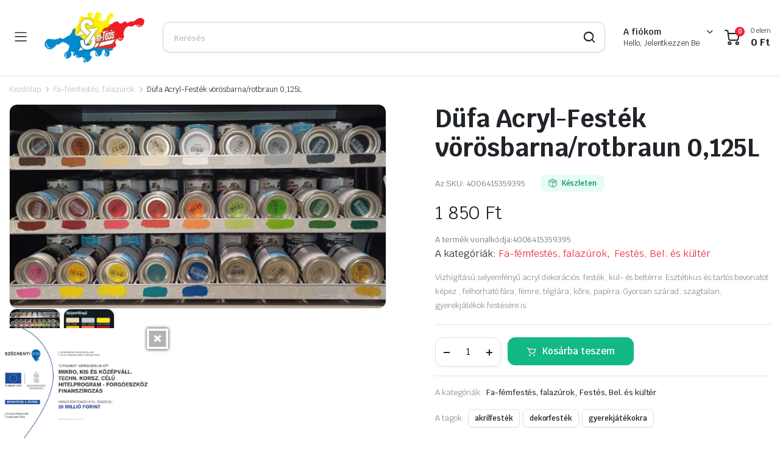

--- FILE ---
content_type: text/html; charset=UTF-8
request_url: https://festekzalaegerszeg.hu/termek/dufa-acryl-festek-rotbraun-0125l
body_size: 21081
content:
<!DOCTYPE html>
<html lang="hu">
<head>
	
	<!-- Google Tag Manager -->
<script>(function(w,d,s,l,i){w[l]=w[l]||[];w[l].push({'gtm.start':
new Date().getTime(),event:'gtm.js'});var f=d.getElementsByTagName(s)[0],
j=d.createElement(s),dl=l!='dataLayer'?'&l='+l:'';j.async=true;j.src=
'https://www.googletagmanager.com/gtm.js?id='+i+dl;f.parentNode.insertBefore(j,f);
})(window,document,'script','dataLayer','GTM-TVBN9K5K');</script>
<!-- End Google Tag Manager -->
	
	<meta charset="UTF-8">
	<meta http-equiv="X-UA-Compatible" content="IE=edge">
	<meta name="viewport" content="width=device-width, initial-scale=1.0">

	<title>Düfa Acryl-Festék vörösbarna/rotbraun 0,125L &#8211; Festékbolt Zalaegerszeg &#8211; Á-Pigment Kft.</title>
<meta name='robots' content='max-image-preview:large' />
	<style>img:is([sizes="auto" i], [sizes^="auto," i]) { contain-intrinsic-size: 3000px 1500px }</style>
	
<!-- Google Tag Manager for WordPress by gtm4wp.com -->
<script data-cfasync="false" data-pagespeed-no-defer>
	var gtm4wp_datalayer_name = "dataLayer";
	var dataLayer = dataLayer || [];
	const gtm4wp_use_sku_instead = false;
	const gtm4wp_currency = 'HUF';
	const gtm4wp_product_per_impression = 10;
	const gtm4wp_clear_ecommerce = false;
	const gtm4wp_datalayer_max_timeout = 2000;
</script>
<!-- End Google Tag Manager for WordPress by gtm4wp.com --><link rel='dns-prefetch' href='//fonts.googleapis.com' />
<link rel="alternate" type="application/rss+xml" title="Festékbolt Zalaegerszeg - Á-Pigment Kft. &raquo; hírcsatorna" href="https://festekzalaegerszeg.hu/feed" />
<link rel="alternate" type="application/rss+xml" title="Festékbolt Zalaegerszeg - Á-Pigment Kft. &raquo; hozzászólás hírcsatorna" href="https://festekzalaegerszeg.hu/comments/feed" />
<script type="text/javascript">
/* <![CDATA[ */
window._wpemojiSettings = {"baseUrl":"https:\/\/s.w.org\/images\/core\/emoji\/15.0.3\/72x72\/","ext":".png","svgUrl":"https:\/\/s.w.org\/images\/core\/emoji\/15.0.3\/svg\/","svgExt":".svg","source":{"concatemoji":"https:\/\/festekzalaegerszeg.hu\/wp-includes\/js\/wp-emoji-release.min.js?ver=6.7.4"}};
/*! This file is auto-generated */
!function(i,n){var o,s,e;function c(e){try{var t={supportTests:e,timestamp:(new Date).valueOf()};sessionStorage.setItem(o,JSON.stringify(t))}catch(e){}}function p(e,t,n){e.clearRect(0,0,e.canvas.width,e.canvas.height),e.fillText(t,0,0);var t=new Uint32Array(e.getImageData(0,0,e.canvas.width,e.canvas.height).data),r=(e.clearRect(0,0,e.canvas.width,e.canvas.height),e.fillText(n,0,0),new Uint32Array(e.getImageData(0,0,e.canvas.width,e.canvas.height).data));return t.every(function(e,t){return e===r[t]})}function u(e,t,n){switch(t){case"flag":return n(e,"\ud83c\udff3\ufe0f\u200d\u26a7\ufe0f","\ud83c\udff3\ufe0f\u200b\u26a7\ufe0f")?!1:!n(e,"\ud83c\uddfa\ud83c\uddf3","\ud83c\uddfa\u200b\ud83c\uddf3")&&!n(e,"\ud83c\udff4\udb40\udc67\udb40\udc62\udb40\udc65\udb40\udc6e\udb40\udc67\udb40\udc7f","\ud83c\udff4\u200b\udb40\udc67\u200b\udb40\udc62\u200b\udb40\udc65\u200b\udb40\udc6e\u200b\udb40\udc67\u200b\udb40\udc7f");case"emoji":return!n(e,"\ud83d\udc26\u200d\u2b1b","\ud83d\udc26\u200b\u2b1b")}return!1}function f(e,t,n){var r="undefined"!=typeof WorkerGlobalScope&&self instanceof WorkerGlobalScope?new OffscreenCanvas(300,150):i.createElement("canvas"),a=r.getContext("2d",{willReadFrequently:!0}),o=(a.textBaseline="top",a.font="600 32px Arial",{});return e.forEach(function(e){o[e]=t(a,e,n)}),o}function t(e){var t=i.createElement("script");t.src=e,t.defer=!0,i.head.appendChild(t)}"undefined"!=typeof Promise&&(o="wpEmojiSettingsSupports",s=["flag","emoji"],n.supports={everything:!0,everythingExceptFlag:!0},e=new Promise(function(e){i.addEventListener("DOMContentLoaded",e,{once:!0})}),new Promise(function(t){var n=function(){try{var e=JSON.parse(sessionStorage.getItem(o));if("object"==typeof e&&"number"==typeof e.timestamp&&(new Date).valueOf()<e.timestamp+604800&&"object"==typeof e.supportTests)return e.supportTests}catch(e){}return null}();if(!n){if("undefined"!=typeof Worker&&"undefined"!=typeof OffscreenCanvas&&"undefined"!=typeof URL&&URL.createObjectURL&&"undefined"!=typeof Blob)try{var e="postMessage("+f.toString()+"("+[JSON.stringify(s),u.toString(),p.toString()].join(",")+"));",r=new Blob([e],{type:"text/javascript"}),a=new Worker(URL.createObjectURL(r),{name:"wpTestEmojiSupports"});return void(a.onmessage=function(e){c(n=e.data),a.terminate(),t(n)})}catch(e){}c(n=f(s,u,p))}t(n)}).then(function(e){for(var t in e)n.supports[t]=e[t],n.supports.everything=n.supports.everything&&n.supports[t],"flag"!==t&&(n.supports.everythingExceptFlag=n.supports.everythingExceptFlag&&n.supports[t]);n.supports.everythingExceptFlag=n.supports.everythingExceptFlag&&!n.supports.flag,n.DOMReady=!1,n.readyCallback=function(){n.DOMReady=!0}}).then(function(){return e}).then(function(){var e;n.supports.everything||(n.readyCallback(),(e=n.source||{}).concatemoji?t(e.concatemoji):e.wpemoji&&e.twemoji&&(t(e.twemoji),t(e.wpemoji)))}))}((window,document),window._wpemojiSettings);
/* ]]> */
</script>
<style id='wp-emoji-styles-inline-css' type='text/css'>

	img.wp-smiley, img.emoji {
		display: inline !important;
		border: none !important;
		box-shadow: none !important;
		height: 1em !important;
		width: 1em !important;
		margin: 0 0.07em !important;
		vertical-align: -0.1em !important;
		background: none !important;
		padding: 0 !important;
	}
</style>
<link rel='stylesheet' id='wp-block-library-css' href='https://festekzalaegerszeg.hu/wp-includes/css/dist/block-library/style.min.css?ver=6.7.4' type='text/css' media='all' />
<style id='classic-theme-styles-inline-css' type='text/css'>
/*! This file is auto-generated */
.wp-block-button__link{color:#fff;background-color:#32373c;border-radius:9999px;box-shadow:none;text-decoration:none;padding:calc(.667em + 2px) calc(1.333em + 2px);font-size:1.125em}.wp-block-file__button{background:#32373c;color:#fff;text-decoration:none}
</style>
<style id='global-styles-inline-css' type='text/css'>
:root{--wp--preset--aspect-ratio--square: 1;--wp--preset--aspect-ratio--4-3: 4/3;--wp--preset--aspect-ratio--3-4: 3/4;--wp--preset--aspect-ratio--3-2: 3/2;--wp--preset--aspect-ratio--2-3: 2/3;--wp--preset--aspect-ratio--16-9: 16/9;--wp--preset--aspect-ratio--9-16: 9/16;--wp--preset--color--black: #000000;--wp--preset--color--cyan-bluish-gray: #abb8c3;--wp--preset--color--white: #ffffff;--wp--preset--color--pale-pink: #f78da7;--wp--preset--color--vivid-red: #cf2e2e;--wp--preset--color--luminous-vivid-orange: #ff6900;--wp--preset--color--luminous-vivid-amber: #fcb900;--wp--preset--color--light-green-cyan: #7bdcb5;--wp--preset--color--vivid-green-cyan: #00d084;--wp--preset--color--pale-cyan-blue: #8ed1fc;--wp--preset--color--vivid-cyan-blue: #0693e3;--wp--preset--color--vivid-purple: #9b51e0;--wp--preset--gradient--vivid-cyan-blue-to-vivid-purple: linear-gradient(135deg,rgba(6,147,227,1) 0%,rgb(155,81,224) 100%);--wp--preset--gradient--light-green-cyan-to-vivid-green-cyan: linear-gradient(135deg,rgb(122,220,180) 0%,rgb(0,208,130) 100%);--wp--preset--gradient--luminous-vivid-amber-to-luminous-vivid-orange: linear-gradient(135deg,rgba(252,185,0,1) 0%,rgba(255,105,0,1) 100%);--wp--preset--gradient--luminous-vivid-orange-to-vivid-red: linear-gradient(135deg,rgba(255,105,0,1) 0%,rgb(207,46,46) 100%);--wp--preset--gradient--very-light-gray-to-cyan-bluish-gray: linear-gradient(135deg,rgb(238,238,238) 0%,rgb(169,184,195) 100%);--wp--preset--gradient--cool-to-warm-spectrum: linear-gradient(135deg,rgb(74,234,220) 0%,rgb(151,120,209) 20%,rgb(207,42,186) 40%,rgb(238,44,130) 60%,rgb(251,105,98) 80%,rgb(254,248,76) 100%);--wp--preset--gradient--blush-light-purple: linear-gradient(135deg,rgb(255,206,236) 0%,rgb(152,150,240) 100%);--wp--preset--gradient--blush-bordeaux: linear-gradient(135deg,rgb(254,205,165) 0%,rgb(254,45,45) 50%,rgb(107,0,62) 100%);--wp--preset--gradient--luminous-dusk: linear-gradient(135deg,rgb(255,203,112) 0%,rgb(199,81,192) 50%,rgb(65,88,208) 100%);--wp--preset--gradient--pale-ocean: linear-gradient(135deg,rgb(255,245,203) 0%,rgb(182,227,212) 50%,rgb(51,167,181) 100%);--wp--preset--gradient--electric-grass: linear-gradient(135deg,rgb(202,248,128) 0%,rgb(113,206,126) 100%);--wp--preset--gradient--midnight: linear-gradient(135deg,rgb(2,3,129) 0%,rgb(40,116,252) 100%);--wp--preset--font-size--small: 13px;--wp--preset--font-size--medium: 20px;--wp--preset--font-size--large: 36px;--wp--preset--font-size--x-large: 42px;--wp--preset--font-family--inter: "Inter", sans-serif;--wp--preset--font-family--cardo: Cardo;--wp--preset--spacing--20: 0.44rem;--wp--preset--spacing--30: 0.67rem;--wp--preset--spacing--40: 1rem;--wp--preset--spacing--50: 1.5rem;--wp--preset--spacing--60: 2.25rem;--wp--preset--spacing--70: 3.38rem;--wp--preset--spacing--80: 5.06rem;--wp--preset--shadow--natural: 6px 6px 9px rgba(0, 0, 0, 0.2);--wp--preset--shadow--deep: 12px 12px 50px rgba(0, 0, 0, 0.4);--wp--preset--shadow--sharp: 6px 6px 0px rgba(0, 0, 0, 0.2);--wp--preset--shadow--outlined: 6px 6px 0px -3px rgba(255, 255, 255, 1), 6px 6px rgba(0, 0, 0, 1);--wp--preset--shadow--crisp: 6px 6px 0px rgba(0, 0, 0, 1);}:where(.is-layout-flex){gap: 0.5em;}:where(.is-layout-grid){gap: 0.5em;}body .is-layout-flex{display: flex;}.is-layout-flex{flex-wrap: wrap;align-items: center;}.is-layout-flex > :is(*, div){margin: 0;}body .is-layout-grid{display: grid;}.is-layout-grid > :is(*, div){margin: 0;}:where(.wp-block-columns.is-layout-flex){gap: 2em;}:where(.wp-block-columns.is-layout-grid){gap: 2em;}:where(.wp-block-post-template.is-layout-flex){gap: 1.25em;}:where(.wp-block-post-template.is-layout-grid){gap: 1.25em;}.has-black-color{color: var(--wp--preset--color--black) !important;}.has-cyan-bluish-gray-color{color: var(--wp--preset--color--cyan-bluish-gray) !important;}.has-white-color{color: var(--wp--preset--color--white) !important;}.has-pale-pink-color{color: var(--wp--preset--color--pale-pink) !important;}.has-vivid-red-color{color: var(--wp--preset--color--vivid-red) !important;}.has-luminous-vivid-orange-color{color: var(--wp--preset--color--luminous-vivid-orange) !important;}.has-luminous-vivid-amber-color{color: var(--wp--preset--color--luminous-vivid-amber) !important;}.has-light-green-cyan-color{color: var(--wp--preset--color--light-green-cyan) !important;}.has-vivid-green-cyan-color{color: var(--wp--preset--color--vivid-green-cyan) !important;}.has-pale-cyan-blue-color{color: var(--wp--preset--color--pale-cyan-blue) !important;}.has-vivid-cyan-blue-color{color: var(--wp--preset--color--vivid-cyan-blue) !important;}.has-vivid-purple-color{color: var(--wp--preset--color--vivid-purple) !important;}.has-black-background-color{background-color: var(--wp--preset--color--black) !important;}.has-cyan-bluish-gray-background-color{background-color: var(--wp--preset--color--cyan-bluish-gray) !important;}.has-white-background-color{background-color: var(--wp--preset--color--white) !important;}.has-pale-pink-background-color{background-color: var(--wp--preset--color--pale-pink) !important;}.has-vivid-red-background-color{background-color: var(--wp--preset--color--vivid-red) !important;}.has-luminous-vivid-orange-background-color{background-color: var(--wp--preset--color--luminous-vivid-orange) !important;}.has-luminous-vivid-amber-background-color{background-color: var(--wp--preset--color--luminous-vivid-amber) !important;}.has-light-green-cyan-background-color{background-color: var(--wp--preset--color--light-green-cyan) !important;}.has-vivid-green-cyan-background-color{background-color: var(--wp--preset--color--vivid-green-cyan) !important;}.has-pale-cyan-blue-background-color{background-color: var(--wp--preset--color--pale-cyan-blue) !important;}.has-vivid-cyan-blue-background-color{background-color: var(--wp--preset--color--vivid-cyan-blue) !important;}.has-vivid-purple-background-color{background-color: var(--wp--preset--color--vivid-purple) !important;}.has-black-border-color{border-color: var(--wp--preset--color--black) !important;}.has-cyan-bluish-gray-border-color{border-color: var(--wp--preset--color--cyan-bluish-gray) !important;}.has-white-border-color{border-color: var(--wp--preset--color--white) !important;}.has-pale-pink-border-color{border-color: var(--wp--preset--color--pale-pink) !important;}.has-vivid-red-border-color{border-color: var(--wp--preset--color--vivid-red) !important;}.has-luminous-vivid-orange-border-color{border-color: var(--wp--preset--color--luminous-vivid-orange) !important;}.has-luminous-vivid-amber-border-color{border-color: var(--wp--preset--color--luminous-vivid-amber) !important;}.has-light-green-cyan-border-color{border-color: var(--wp--preset--color--light-green-cyan) !important;}.has-vivid-green-cyan-border-color{border-color: var(--wp--preset--color--vivid-green-cyan) !important;}.has-pale-cyan-blue-border-color{border-color: var(--wp--preset--color--pale-cyan-blue) !important;}.has-vivid-cyan-blue-border-color{border-color: var(--wp--preset--color--vivid-cyan-blue) !important;}.has-vivid-purple-border-color{border-color: var(--wp--preset--color--vivid-purple) !important;}.has-vivid-cyan-blue-to-vivid-purple-gradient-background{background: var(--wp--preset--gradient--vivid-cyan-blue-to-vivid-purple) !important;}.has-light-green-cyan-to-vivid-green-cyan-gradient-background{background: var(--wp--preset--gradient--light-green-cyan-to-vivid-green-cyan) !important;}.has-luminous-vivid-amber-to-luminous-vivid-orange-gradient-background{background: var(--wp--preset--gradient--luminous-vivid-amber-to-luminous-vivid-orange) !important;}.has-luminous-vivid-orange-to-vivid-red-gradient-background{background: var(--wp--preset--gradient--luminous-vivid-orange-to-vivid-red) !important;}.has-very-light-gray-to-cyan-bluish-gray-gradient-background{background: var(--wp--preset--gradient--very-light-gray-to-cyan-bluish-gray) !important;}.has-cool-to-warm-spectrum-gradient-background{background: var(--wp--preset--gradient--cool-to-warm-spectrum) !important;}.has-blush-light-purple-gradient-background{background: var(--wp--preset--gradient--blush-light-purple) !important;}.has-blush-bordeaux-gradient-background{background: var(--wp--preset--gradient--blush-bordeaux) !important;}.has-luminous-dusk-gradient-background{background: var(--wp--preset--gradient--luminous-dusk) !important;}.has-pale-ocean-gradient-background{background: var(--wp--preset--gradient--pale-ocean) !important;}.has-electric-grass-gradient-background{background: var(--wp--preset--gradient--electric-grass) !important;}.has-midnight-gradient-background{background: var(--wp--preset--gradient--midnight) !important;}.has-small-font-size{font-size: var(--wp--preset--font-size--small) !important;}.has-medium-font-size{font-size: var(--wp--preset--font-size--medium) !important;}.has-large-font-size{font-size: var(--wp--preset--font-size--large) !important;}.has-x-large-font-size{font-size: var(--wp--preset--font-size--x-large) !important;}
:where(.wp-block-post-template.is-layout-flex){gap: 1.25em;}:where(.wp-block-post-template.is-layout-grid){gap: 1.25em;}
:where(.wp-block-columns.is-layout-flex){gap: 2em;}:where(.wp-block-columns.is-layout-grid){gap: 2em;}
:root :where(.wp-block-pullquote){font-size: 1.5em;line-height: 1.6;}
</style>
<link rel='stylesheet' id='contact-form-7-css' href='https://festekzalaegerszeg.hu/wp-content/plugins/contact-form-7/includes/css/styles.css?ver=6.0.4' type='text/css' media='all' />
<link rel='stylesheet' id='twd-pbtf-css-css' href='https://festekzalaegerszeg.hu/wp-content/plugins/twd-palyazat-banner/palyazat.css?ver=6.7.4' type='text/css' media='all' />
<link rel='stylesheet' id='photoswipe-css' href='https://festekzalaegerszeg.hu/wp-content/plugins/woocommerce/assets/css/photoswipe/photoswipe.min.css?ver=9.7.2' type='text/css' media='all' />
<link rel='stylesheet' id='photoswipe-default-skin-css' href='https://festekzalaegerszeg.hu/wp-content/plugins/woocommerce/assets/css/photoswipe/default-skin/default-skin.min.css?ver=9.7.2' type='text/css' media='all' />
<style id='woocommerce-inline-inline-css' type='text/css'>
.woocommerce form .form-row .required { visibility: visible; }
</style>
<link rel='stylesheet' id='aws-style-css' href='https://festekzalaegerszeg.hu/wp-content/plugins/advanced-woo-search/assets/css/common.min.css?ver=3.28' type='text/css' media='all' />
<link rel='stylesheet' id='klb-single-ajax-css' href='https://festekzalaegerszeg.hu/wp-content/plugins/partdo-core/woocommerce-filter/single-ajax/css/single-ajax.css?ver=1.0' type='text/css' media='all' />
<link rel='stylesheet' id='klb-notice-ajax-css' href='https://festekzalaegerszeg.hu/wp-content/plugins/partdo-core/woocommerce-filter/notice-ajax/css/notice-ajax.css?ver=1.0' type='text/css' media='all' />
<link rel='stylesheet' id='partdo-ajax-search-css' href='https://festekzalaegerszeg.hu/wp-content/plugins/partdo-core/woocommerce-filter/ajax-search/css/ajax-search.css?ver=1.0' type='text/css' media='all' />
<link rel='stylesheet' id='klb-product-badge-css' href='https://festekzalaegerszeg.hu/wp-content/plugins/partdo-core/woocommerce-filter/product-badge/css/product-badge.css?ver=1.0' type='text/css' media='all' />
<link rel='stylesheet' id='brands-styles-css' href='https://festekzalaegerszeg.hu/wp-content/plugins/woocommerce/assets/css/brands.css?ver=9.7.2' type='text/css' media='all' />
<link rel='stylesheet' id='bootstrap-css' href='https://festekzalaegerszeg.hu/wp-content/themes/partdo/assets/css/bootstrap.min.css?ver=1.3.4' type='text/css' media='all' />
<link rel='stylesheet' id='partdo-base-css' href='https://festekzalaegerszeg.hu/wp-content/themes/partdo/assets/css/base.css?ver=1.3.4' type='text/css' media='all' />
<link rel='stylesheet' id='partdo-klbicon-css' href='https://festekzalaegerszeg.hu/wp-content/themes/partdo/assets/css/klbicon.css?ver=1.3.4' type='text/css' media='all' />
<link rel='stylesheet' id='partdo-font-krub-css' href='//fonts.googleapis.com/css2?family=Krub:ital,wght@0,200;0,300;0,400;0,500;0,600;0,700;1,200;1,300;1,400;1,500;1,600;1,700&#038;subset=latin,latin-ext' type='text/css' media='all' />
<link rel='stylesheet' id='partdo-style-css' href='https://festekzalaegerszeg.hu/wp-content/themes/partdo-child/style.css?ver=6.7.4' type='text/css' media='all' />
<link rel='stylesheet' id='parent-style-css' href='https://festekzalaegerszeg.hu/wp-content/themes/partdo/style.css?ver=6.7.4' type='text/css' media='all' />
<link rel='stylesheet' id='partdo-child-style-css' href='https://festekzalaegerszeg.hu/wp-content/themes/partdo-child/style.css?ver=1.2.5' type='text/css' media='all' />
<script type="text/template" id="tmpl-variation-template">
	<div class="woocommerce-variation-description">{{{ data.variation.variation_description }}}</div>
	<div class="woocommerce-variation-price">{{{ data.variation.price_html }}}</div>
	<div class="woocommerce-variation-availability">{{{ data.variation.availability_html }}}</div>
</script>
<script type="text/template" id="tmpl-unavailable-variation-template">
	<p role="alert">Sajnáljuk, ez a termék nem elérhető. Kérlek, válassz egy másik kombinációt.</p>
</script>
<script type="text/javascript" src="https://festekzalaegerszeg.hu/wp-includes/js/jquery/jquery.min.js?ver=3.7.1" id="jquery-core-js"></script>
<script type="text/javascript" src="https://festekzalaegerszeg.hu/wp-includes/js/jquery/jquery-migrate.min.js?ver=3.4.1" id="jquery-migrate-js"></script>
<script type="text/javascript" src="https://festekzalaegerszeg.hu/wp-content/plugins/woocommerce/assets/js/jquery-blockui/jquery.blockUI.min.js?ver=2.7.0-wc.9.7.2" id="jquery-blockui-js" defer="defer" data-wp-strategy="defer"></script>
<script type="text/javascript" id="wc-add-to-cart-js-extra">
/* <![CDATA[ */
var wc_add_to_cart_params = {"ajax_url":"\/wp-admin\/admin-ajax.php","wc_ajax_url":"\/?wc-ajax=%%endpoint%%","i18n_view_cart":"Kos\u00e1r","cart_url":"https:\/\/festekzalaegerszeg.hu\/cart-2","is_cart":"","cart_redirect_after_add":"no"};
/* ]]> */
</script>
<script type="text/javascript" src="https://festekzalaegerszeg.hu/wp-content/plugins/woocommerce/assets/js/frontend/add-to-cart.min.js?ver=9.7.2" id="wc-add-to-cart-js" defer="defer" data-wp-strategy="defer"></script>
<script type="text/javascript" src="https://festekzalaegerszeg.hu/wp-content/plugins/woocommerce/assets/js/flexslider/jquery.flexslider.min.js?ver=2.7.2-wc.9.7.2" id="flexslider-js" defer="defer" data-wp-strategy="defer"></script>
<script type="text/javascript" src="https://festekzalaegerszeg.hu/wp-content/plugins/woocommerce/assets/js/photoswipe/photoswipe.min.js?ver=4.1.1-wc.9.7.2" id="photoswipe-js" defer="defer" data-wp-strategy="defer"></script>
<script type="text/javascript" src="https://festekzalaegerszeg.hu/wp-content/plugins/woocommerce/assets/js/photoswipe/photoswipe-ui-default.min.js?ver=4.1.1-wc.9.7.2" id="photoswipe-ui-default-js" defer="defer" data-wp-strategy="defer"></script>
<script type="text/javascript" id="wc-single-product-js-extra">
/* <![CDATA[ */
var wc_single_product_params = {"i18n_required_rating_text":"K\u00e9rlek, v\u00e1lassz egy \u00e9rt\u00e9kel\u00e9st","i18n_rating_options":["1 of 5 stars","2 of 5 stars","3 of 5 stars","4 of 5 stars","5 of 5 stars"],"i18n_product_gallery_trigger_text":"View full-screen image gallery","review_rating_required":"yes","flexslider":{"rtl":false,"animation":"slide","smoothHeight":true,"directionNav":false,"controlNav":"thumbnails","slideshow":false,"animationSpeed":500,"animationLoop":false,"allowOneSlide":false},"zoom_enabled":"","zoom_options":[],"photoswipe_enabled":"1","photoswipe_options":{"shareEl":false,"closeOnScroll":false,"history":false,"hideAnimationDuration":0,"showAnimationDuration":0},"flexslider_enabled":"1"};
/* ]]> */
</script>
<script type="text/javascript" src="https://festekzalaegerszeg.hu/wp-content/plugins/woocommerce/assets/js/frontend/single-product.min.js?ver=9.7.2" id="wc-single-product-js" defer="defer" data-wp-strategy="defer"></script>
<script type="text/javascript" src="https://festekzalaegerszeg.hu/wp-content/plugins/woocommerce/assets/js/js-cookie/js.cookie.min.js?ver=2.1.4-wc.9.7.2" id="js-cookie-js" defer="defer" data-wp-strategy="defer"></script>
<script type="text/javascript" id="woocommerce-js-extra">
/* <![CDATA[ */
var woocommerce_params = {"ajax_url":"\/wp-admin\/admin-ajax.php","wc_ajax_url":"\/?wc-ajax=%%endpoint%%","i18n_password_show":"Show password","i18n_password_hide":"Hide password"};
/* ]]> */
</script>
<script type="text/javascript" src="https://festekzalaegerszeg.hu/wp-content/plugins/woocommerce/assets/js/frontend/woocommerce.min.js?ver=9.7.2" id="woocommerce-js" defer="defer" data-wp-strategy="defer"></script>
<script type="text/javascript" src="https://festekzalaegerszeg.hu/wp-content/plugins/partdo-core/woocommerce-filter/single-ajax/js/single-ajax.js?ver=1.0" id="klb-single-ajax-js"></script>
<script type="text/javascript" src="https://festekzalaegerszeg.hu/wp-content/plugins/partdo-core/woocommerce-filter/notice-ajax/js/notice-ajax.js?ver=1.0" id="klb-notice-ajax-js"></script>
<script type="text/javascript" id="partdo-ajax-search-js-extra">
/* <![CDATA[ */
var partdosearch = {"ajaxurl":"https:\/\/festekzalaegerszeg.hu\/wp-admin\/admin-ajax.php"};
/* ]]> */
</script>
<script type="text/javascript" src="https://festekzalaegerszeg.hu/wp-content/plugins/partdo-core/woocommerce-filter/ajax-search/js/ajax-search.js?ver=1.0" id="partdo-ajax-search-js"></script>
<script type="text/javascript" src="https://festekzalaegerszeg.hu/wp-includes/js/underscore.min.js?ver=1.13.7" id="underscore-js"></script>
<script type="text/javascript" id="wp-util-js-extra">
/* <![CDATA[ */
var _wpUtilSettings = {"ajax":{"url":"\/wp-admin\/admin-ajax.php"}};
/* ]]> */
</script>
<script type="text/javascript" src="https://festekzalaegerszeg.hu/wp-includes/js/wp-util.min.js?ver=6.7.4" id="wp-util-js"></script>
<script type="text/javascript" id="wc-add-to-cart-variation-js-extra">
/* <![CDATA[ */
var wc_add_to_cart_variation_params = {"wc_ajax_url":"\/?wc-ajax=%%endpoint%%","i18n_no_matching_variations_text":"Sajn\u00e1ljuk, de egy term\u00e9k sem felelt meg a felt\u00e9teleknek. K\u00e9rlek, v\u00e1lassz egy m\u00e1sik kombin\u00e1ci\u00f3t.","i18n_make_a_selection_text":"A kos\u00e1rba helyez\u00e9s el\u0151tt v\u00e1lasszunk term\u00e9kopci\u00f3t.","i18n_unavailable_text":"Sajn\u00e1ljuk, ez a term\u00e9k nem el\u00e9rhet\u0151. K\u00e9rlek, v\u00e1lassz egy m\u00e1sik kombin\u00e1ci\u00f3t.","i18n_reset_alert_text":"Your selection has been reset. Please select some product options before adding this product to your cart."};
/* ]]> */
</script>
<script type="text/javascript" src="https://festekzalaegerszeg.hu/wp-content/plugins/woocommerce/assets/js/frontend/add-to-cart-variation.min.js?ver=9.7.2" id="wc-add-to-cart-variation-js" defer="defer" data-wp-strategy="defer"></script>
<script type="text/javascript" src="https://festekzalaegerszeg.hu/wp-content/themes/partdo/includes/pjax/js/helpers.js?ver=1.0" id="pjax-helpers-js"></script>
<link rel="https://api.w.org/" href="https://festekzalaegerszeg.hu/wp-json/" /><link rel="alternate" title="JSON" type="application/json" href="https://festekzalaegerszeg.hu/wp-json/wp/v2/product/1022" /><link rel="EditURI" type="application/rsd+xml" title="RSD" href="https://festekzalaegerszeg.hu/xmlrpc.php?rsd" />
<meta name="generator" content="WordPress 6.7.4" />
<meta name="generator" content="WooCommerce 9.7.2" />
<link rel="canonical" href="https://festekzalaegerszeg.hu/termek/dufa-acryl-festek-rotbraun-0125l" />
<link rel='shortlink' href='https://festekzalaegerszeg.hu/?p=1022' />
<link rel="alternate" title="oEmbed (JSON)" type="application/json+oembed" href="https://festekzalaegerszeg.hu/wp-json/oembed/1.0/embed?url=https%3A%2F%2Ffestekzalaegerszeg.hu%2Ftermek%2Fdufa-acryl-festek-rotbraun-0125l" />
<link rel="alternate" title="oEmbed (XML)" type="text/xml+oembed" href="https://festekzalaegerszeg.hu/wp-json/oembed/1.0/embed?url=https%3A%2F%2Ffestekzalaegerszeg.hu%2Ftermek%2Fdufa-acryl-festek-rotbraun-0125l&#038;format=xml" />

<!-- Google Tag Manager for WordPress by gtm4wp.com -->
<!-- GTM Container placement set to off -->
<script data-cfasync="false" data-pagespeed-no-defer type="text/javascript">
	var dataLayer_content = {"pagePostType":"product","pagePostType2":"single-product","pagePostAuthor":"User","customerTotalOrders":0,"customerTotalOrderValue":0,"customerFirstName":"","customerLastName":"","customerBillingFirstName":"","customerBillingLastName":"","customerBillingCompany":"","customerBillingAddress1":"","customerBillingAddress2":"","customerBillingCity":"","customerBillingState":"","customerBillingPostcode":"","customerBillingCountry":"","customerBillingEmail":"","customerBillingEmailHash":"","customerBillingPhone":"","customerShippingFirstName":"","customerShippingLastName":"","customerShippingCompany":"","customerShippingAddress1":"","customerShippingAddress2":"","customerShippingCity":"","customerShippingState":"","customerShippingPostcode":"","customerShippingCountry":"","productRatingCounts":[],"productAverageRating":0,"productReviewCount":0,"productType":"simple","productIsVariable":0};
	dataLayer.push( dataLayer_content );
</script>
<script data-cfasync="false" data-pagespeed-no-defer type="text/javascript">
	console.warn && console.warn("[GTM4WP] Google Tag Manager container code placement set to OFF !!!");
	console.warn && console.warn("[GTM4WP] Data layer codes are active but GTM container must be loaded using custom coding !!!");
</script>
<!-- End Google Tag Manager for WordPress by gtm4wp.com -->
<style type="text/css">
















.site-header.header-type-1 .header-border{
	background-color: ;
}

.site-header.header-type-1 .header-topbar  {
	background-color: ;
	color: ;
}

.site-header.header-type-1 .klbth-menu-wrapper.topbar .klbth-menu > li:hover > a,
.site-header.header-type-1 .header-topbar .header-notice p a:hover,
.site-header.header-type-1 .klbth-menu-wrapper.topbar .klbth-menu .sub-menu li a:hover{
	color: ;
}

.site-header.header-type-1 .header-main,
.site-header.header-type-1 .header-nav,
.site-header.header-type-1 .header-mobile{
	background-color: ;
}

.site-header.header-type-1 .header-topbar{
	border-color: ;
}

.site-header.header-type-1 .klbth-menu-wrapper.primary .klbth-menu > .menu-item > a,
.site-header.header-type-1 .mega-items .mega-item > a{
	color: ;
}

.site-header.header-type-1 .klbth-menu-wrapper.primary .klbth-menu > .menu-item:hover > a,
.site-header.header-type-1 .mega-items .mega-item:hover > a{
	color: ;
}

.site-header.header-type-1 .klbth-menu-wrapper.primary .menu-item-has-children .sub-menu .menu-item:hover > a{
	background-color: ;
	color: ;
}

.site-header.header-type-1 .klbth-menu-wrapper.primary .menu-item-has-children .sub-menu .menu-item a{
	color: ;
}

.site-header.header-type-1 .quick-button .quick-icon,
.site-header.header-type-1 .quick-button .quick-text,
.site-header.header-type-1 .quick-button .arrow{
	color: ;
}

.site-header.header-type-1 .notice-button .notice-link{
	color: ;
}

.site-header.header-type-2 .header-notify{
	color: ;
}

.site-header.header-type-2 .header-topbar,
.site-header.header-type-2 .klbth-menu-wrapper.topbar .klbth-menu > li:hover > a{
	background-color: ;
	color: ;
}

.site-header.header-type-2 .klbth-menu-wrapper.topbar .klbth-menu > li > a:hover,
.site-header.header-type-2 .header-topbar .header-notice p a:hover,
.site-header.header-type-2 .klbth-menu-wrapper.topbar .klbth-menu .sub-menu li a:hover,
.site-header.header-type-2 .klbth-menu-wrapper.topbar .klbth-menu > li:hover > a{
	color: ;
}

.site-header.header-type-2 .header-main,
.site-header.header-type-2 .header-nav,
.site-header.header-type-2 .header-mobile{
	background-color: ;
}

.site-header.header-type-2 .header-topbar{
	border-color: ;
}

.site-header.header-type-2 .klbth-menu-wrapper.primary .klbth-menu > .menu-item > a,
.site-header.header-type-2 .mega-items .mega-item > a{
	color: ;
}

.site-header.header-type-2 .klbth-menu-wrapper.primary .klbth-menu > .menu-item:hover > a,
.site-header.header-type-2 .mega-items .mega-item:hover > a{
	color: ;
}

.site-header.header-type-2 .klbth-menu-wrapper.primary .menu-item-has-children .sub-menu .menu-item a{
	color: ;
}

.site-header.header-type-2 .klbth-menu-wrapper.primary .menu-item-has-children .sub-menu .menu-item:hover > a{
	background-color: ;
	color: ;
}

.site-header.header-type-2 .quick-button .quick-icon{
	color: ;
}

.site-header.klb-type-3 .header-border{
	background-color: ;
}

.site-header.klb-type-3 .header-sub{
	background-color: ;
}

.site-header.klb-type-3 .klbth-menu-wrapper.horizontal .klbth-menu li a{
	color: ;
}

.site-header.klb-type-3 .klbth-menu-wrapper.primary .klbth-menu > .menu-item > a:hover,
.site-header.klb-type-3 .klbth-menu-wrapper.topbar .klbth-menu .sub-menu li a:hover,
.site-header.klb-type-3 .klbth-menu-wrapper.topbar .klbth-menu > li:hover > a{
	color: ;
}

.site-header.klb-type-3 .header-main,
.site-header.klb-type-3 .header-mobile{
	background-color: ;
}

.site-header.klb-type-3 .header-sub{
	border-color: ;
}

.site-header.klb-type-3 .quick-button .quick-icon,
.site-header.klb-type-3 .quick-button .quick-text,
.site-header.klb-type-3 .quick-button .arrow{
	color: ;
}

.site-header.klb-type-4 .header-notify{
	color: ;
}

.site-header.klb-type-4 .header-sub{
	background-color: ;
}

.site-header.klb-type-4 .klbth-menu-wrapper.horizontal .klbth-menu li a{
	color: ;
}

.site-header.klb-type-4 .klbth-menu-wrapper.primary .klbth-menu > .menu-item > a:hover,
.site-header.klb-type-4 .klbth-menu-wrapper.topbar .klbth-menu .sub-menu li a:hover,
.site-header.klb-type-4  .klbth-menu-wrapper.topbar .klbth-menu > li:hover > a{
	color: ;
}

.site-header.klb-type-4 .header-main,
.site-header.klb-type-4 .header-mobile{
	background-color: ;
}

.site-header.klb-type-4 .header-sub{
	border-color: ;
}

.site-header.klb-type-4 .quick-button .quick-icon,
.site-header.klb-type-4 .quick-button .quick-text,
.site-header.klb-type-4 .quick-button .arrow{
	color: ;
}

.klbth-modal-holder .klbth-modal-header .entry-title{
	color: ;
}

.service-search-modal .entry-description{
	color: ;
}

.service-search-modal .service-description p{
	color: ;
}

.site-header .discount-products-header .entry-title{
	color: ;
}

.site-header .discount-products-header p{
	color: ;
}

.widget_banner .klbth-banner .entry-heading .entry-title{
	color: ;
}

.widget_banner .klbth-banner .badge{
	background-color: ;
	color: ;
}

.widget_banner .klbth-banner .entry-footer .btn.link{
	color: ;
}

.klbth-banner.shop-banner .entry-heading .entry-title{
	color: ;
}

.klbth-banner.shop-banner .badge{
	background-color: ;
	color: ;
}

.klbth-banner.shop-banner .entry-excerpt{
	color: ;
}

.klbth-banner.shop-banner .entry-footer .btn.link{
	color: ;
}

.site-drawer .site-scroll{
	background-color: ;
}

.site-drawer .drawer-heading{
	color: ;
}

.site-drawer .klbth-menu-wrapper .klbth-menu .menu-item{
	color: ;
	border-color:  !important;
}

.site-drawer .drawer-contacts ul li .contact-icon{
	color: ;
}

.site-drawer .drawer-contacts ul li .contact-detail{
	color: ;
}

.site-drawer .drawer-contacts ul li .contact-description{
	color: ;
}

.site-drawer .site-copyright{
	color: ;	
}

.mobile-bottom-menu{
	background-color: ;
}

.mobile-bottom-menu ul li a i,
.mobile-bottom-menu ul li a svg{
	color: ;
}

.mobile-bottom-menu ul li a span{
	color: ;
}

.site-footer .klbth-newsletter .klbth-newsletter-text .text-icon{
	color: ;
}

.site-footer .footer-row.footer-newsletter{
	background-color: ;
}

.site-footer .footer-newsletter.dark .footer-inner{
	border-color:  !important;
}

.site-footer .klbth-newsletter .klbth-newsletter-text .text-body .entry-title{
	color: ;
}

.site-footer .klbth-newsletter .klbth-newsletter-text .text-body .entry-subtitle{
	color: ;
}

.site-footer .klbth-newsletter .klbth-newsletter-text .text-body .entry-description{
	color: ;
}

.site-footer .footer-row.custom-background-light.dark{
	background-color: ;
}

.footer-row.dark .klbfooterwidget.widget .widget-title,
.footer-row.dark .widget_about_company .company-content .entry-title,
.footer-row.dark .widget_contact .company-phone,
.site-footer .footer-copyright.dark .mobile-app-content span{
	color: ;
}

.site-footer .subfooter.dark .footer-inner,
.site-footer .footer-row.dark .custom-column,
.site-footer .footer-row.dark .sub-banners ul li + li,
.site-footer .footer-copyright.dark .footer-inner{
	border-color:  !important;
}

.footer-row.dark .widget_nav_menu ul li a,
.footer-row.dark .widget_contact .company-works p,
.footer-row.dark .widget_about_company .company-content .entry-description p{
	color: ;
}

.site-footer .subfooter.dark .sub-banners ul li{
	color: ;
}

.site-footer .footer-copyright.dark .footer-menu ul li a{
	color: ;
}

.site-footer .footer-copyright.dark .site-copyright p{
	color: ;
}

.site-footer .footer-row.custom-background-dark{
	background-color: ;
}

.site-footer .subfooter.light .footer-inner,
.site-footer .footer-row.light .custom-column,
.site-footer .footer-row.light .sub-banners ul li + li,
.site-footer .footer-copyright.light .footer-inner{
	border-color:  !important;
}

.footer-row.light .klbfooterwidget.widget .widget-title,
.footer-row.light .widget_about_company .company-content .entry-title,
.footer-row.light .widget_contact .company-phone,
.site-footer .footer-copyright.light .mobile-app-content span{
	color: ;
}

.footer-row.light .widget_nav_menu ul li a,
.footer-row.light .widget_contact .company-works p,
.footer-row.light .widget_about_company .company-content .entry-description p{
	color: ;
}

.site-footer .subfooter.light .sub-banners ul li{
	color: ;
}

.site-footer .footer-copyright.light .footer-menu ul li a{
	color: ;
}

.site-footer .footer-copyright.light .site-copyright p{
	color: ;
}

.site-footer .footer-copyright.light .site-copyright p{
	color: ;
}

.maintenance-mode-wrapper h2.entry-title{
	color: ;
}

.maintenance-mode-wrapper h1.entry-sub{
	color: ;
}

body#error-page .maintenance-content .entry-description{
	color: ;
}

.site-header.header-type-1 .dropdown-cats > a{
	background-color: ;
	color: ;
}

.site-header .dropdown-cats .dropdown-menu,
.site-header .dropdown-cats .dropdown-menu .klbth-menu .sub-menu{
	background-color: ;	
	border-color: ;	
}

.site-header .dropdown-cats .dropdown-menu .klbth-menu a{
	color: ;
}

.site-header .dropdown-cats .dropdown-menu .klbth-menu a:hover,
.site-header .dropdown-cats .dropdown-menu .klbth-menu > .menu-item.menu-item-has-children:hover > a{
	color: ;
}

.site-header .dropdown-cats .dropdown-menu .klbth-menu > .menu-item > a:hover,
.site-header .dropdown-cats .dropdown-menu .klbth-menu > .menu-item.menu-item-has-children:hover > a{
	background-color: ;	
}

.site-header .dropdown-cats .dropdown-menu .klbth-menu > li > ul.sub-menu > li.menu-item-has-children > a{
	color: ;
}

.single-product .site-content{
	background-color: ;
}

.single-product-wrapper .product-detail .product_title{
	color: ;
}

.single-product-wrapper .product-gallery .flex-control-thumbs li.slick-slide img.flex-active{
	border-color: ;
}

.single-product-wrapper .product-detail .product-meta .product-stock.in-stock{
	background-color: ;
	color: ;
}

.single-product-wrapper .product-detail .product-meta .product-stock.out-of-stock{
	background-color: ;
	color: ;
}

.single-product-wrapper .cell.product-detail .price ins{
	color: ;
}

.single-product-wrapper .cell.product-detail .price del{
	color: ;
}

.single-product-wrapper .single-product .woocommerce-product-details__short-description{
	color: ;
}

.single-product-wrapper .product-detail .single_add_to_cart_button{
	background-color: ;
	border-color: ;
	color: ;
}

.single-product-wrapper .product-detail .single_add_to_cart_button:hover{
	background-color: ;
	border-color: ;
	color: ;
}

.single-product-wrapper .product-detail .product-wishlist p{
	color: ;
}

.single-product-wrapper .product-detail .product-wishlist a{
	background-color: ;
	border-color: ;
	color: ;
}

.single-product-wrapper .product-detail .product-wishlist a:hover{
	background-color: ;
	border-color: ;
	color: ;
}

.single-product-wrapper .product-detail .product-meta.bottom > * > span{
	color: ;
}

.single-product-wrapper .product-detail .product-meta.bottom > * a{
	color: ;
}

.single-product .woocommerce-tabs ul.wc-tabs li.active > a,
.single-product .related.products .klb-title h2.entry-title,
.single-product .recently-viewed .klb-title h2.entry-title{
	color: ;
}

</style>
	<noscript><style>.woocommerce-product-gallery{ opacity: 1 !important; }</style></noscript>
	<meta name="generator" content="Elementor 3.23.4; features: e_optimized_css_loading, e_font_icon_svg, additional_custom_breakpoints, e_optimized_control_loading, e_lazyload, e_element_cache; settings: css_print_method-external, google_font-enabled, font_display-swap">
			<style>
				.e-con.e-parent:nth-of-type(n+4):not(.e-lazyloaded):not(.e-no-lazyload),
				.e-con.e-parent:nth-of-type(n+4):not(.e-lazyloaded):not(.e-no-lazyload) * {
					background-image: none !important;
				}
				@media screen and (max-height: 1024px) {
					.e-con.e-parent:nth-of-type(n+3):not(.e-lazyloaded):not(.e-no-lazyload),
					.e-con.e-parent:nth-of-type(n+3):not(.e-lazyloaded):not(.e-no-lazyload) * {
						background-image: none !important;
					}
				}
				@media screen and (max-height: 640px) {
					.e-con.e-parent:nth-of-type(n+2):not(.e-lazyloaded):not(.e-no-lazyload),
					.e-con.e-parent:nth-of-type(n+2):not(.e-lazyloaded):not(.e-no-lazyload) * {
						background-image: none !important;
					}
				}
			</style>
			<style class='wp-fonts-local' type='text/css'>
@font-face{font-family:Inter;font-style:normal;font-weight:300 900;font-display:fallback;src:url('https://festekzalaegerszeg.hu/wp-content/plugins/woocommerce/assets/fonts/Inter-VariableFont_slnt,wght.woff2') format('woff2');font-stretch:normal;}
@font-face{font-family:Cardo;font-style:normal;font-weight:400;font-display:fallback;src:url('https://festekzalaegerszeg.hu/wp-content/plugins/woocommerce/assets/fonts/cardo_normal_400.woff2') format('woff2');}
</style>
		<style type="text/css" id="wp-custom-css">
			.elementor-widget-container .post .entry-meta,.elementor-widget-container .post .entry-categories,
.elementor-widget-container .post .entry-published {
    display: none;
}

		</style>
		<style id="hucommerce-theme-fix">
</style>
<style id="kirki-inline-styles">.site-header .header-main .site-brand img{width:164px;}.site-header .header-mobile .site-brand img{width:147px;}.site-drawer .site-brand img{width:147px;}</style></head>
<body class="product-template-default single single-product postid-1022 theme-partdo woocommerce woocommerce-page woocommerce-no-js  elementor-default elementor-kit-3948">
<!-- Google Tag Manager (noscript) -->
<noscript><iframe src="https://www.googletagmanager.com/ns.html?id=GTM-TVBN9K5K"
height="0" width="0" style="display:none;visibility:hidden"></iframe></noscript>
<!-- End Google Tag Manager (noscript) -->
	<div class="page-content" id="page">

		
		
					<header class="site-header header-type-3 klb-type-4 shadow-enable" id="masthead">

		
		<div class="header-row header-main spacing hide-below-1200">
		<div class="container">
			<div class="header-inner">
		
				<div class="column left align-center">
							
		<div class="quick-button toggle-button">
			<div class="quick-button-inner">
				<div class="quick-icon"><i class="klbth-icon-menu"></i></div>
			</div>
		</div>

						<div class="site-brand">
						<a href="https://festekzalaegerszeg.hu/" title="Festékbolt Zalaegerszeg &#8211; Á-Pigment Kft.">
															<img src="https://festekzalaegerszeg.hu/wp-content/uploads/2023/03/logo-szintezis.png" alt="Festékbolt Zalaegerszeg &#8211; Á-Pigment Kft.">
													</a>
					</div><!-- site-brand -->
				</div>
		  
				<div class="column center align-center">
										
							
		<div class="search-form-wrapper">
			<div class="search-form-inner">
				<form class="search-form" action="https://festekzalaegerszeg.hu/"><input class="form-control search-input" type="search" value="" name="s" placeholder="Keresés" autocomplete="off"/><button class="btn" type="submit"><i class="klbth-icon-search"></i></button><input type="hidden" name="post_type" value="product" /></form><!-- search-form -->			</div>
		</div>
					</div>
				
				<div class="column right align-center">
				
							
		<div class="quick-button login-button">
			<div class="quick-button-inner">
			  <div class="quick-text">
									<p class="primary-text">A fiókom</p><span class="sub-text">Hello, jelentkezzen be</span>
							 </div>
			  <div class="arrow">
				<i class="klbth-icon-chevron-down"></i>
			  </div>
			</div>

							<div class="login-dropdown"> 
			  	<div class="login-dropdown-wrapper">
					<div class="login-text"> 
					  <p>Regisztráljon most és élvezze a kedvezményes vásárlást!</p>
					</div>
					<a class="btn secondary wide" href="https://festekzalaegerszeg.hu/my-account-2">Belépés</a>
					<div class="new-customer"> Új vevő? 
													<a href="https://festekzalaegerszeg.hu/my-account-2#register">Regisztrálj </a>
											</div>

				  </div>
				</div>
						 </div>
						
					
			
						
								
			<div class="quick-button cart-button">
				<a class="quick-button-inner" href="https://festekzalaegerszeg.hu/cart-2"> 
				  <div class="quick-icon"><i class="klbth-icon-shopping-bag-large"></i><span class="cart-count count">0</span></div>
				  <div class="quick-text"><span class="cart-count-text count-text">0 elem</span>
					<p class="cart-price price"><span class="woocommerce-Price-amount amount"><bdi>0&nbsp;<span class="woocommerce-Price-currencySymbol">&#70;&#116;</span></bdi></span></p>
				  </div>
				</a>
				<div class="cart-dropdown hide">
				  <div class="cart-dropdown-wrapper">
					<div class="fl-mini-cart-content">
						


	<div class="cart-empty"> 
		<div class="empty-icon">
			<svg xmlns="http://www.w3.org/2000/svg" viewBox="0 0 231.523 231.523" style="enable-background:new 0 0 231.523 231.523" xml:space="preserve">
			<path d="M107.415 145.798a7.502 7.502 0 0 0 8.231 6.69 7.5 7.5 0 0 0 6.689-8.231l-3.459-33.468a7.5 7.5 0 0 0-14.92 1.542l3.459 33.467zM154.351 152.488a7.501 7.501 0 0 0 8.231-6.69l3.458-33.468a7.499 7.499 0 0 0-6.689-8.231c-4.123-.421-7.806 2.57-8.232 6.689l-3.458 33.468a7.5 7.5 0 0 0 6.69 8.232zM96.278 185.088c-12.801 0-23.215 10.414-23.215 23.215 0 12.804 10.414 23.221 23.215 23.221s23.216-10.417 23.216-23.221c0-12.801-10.415-23.215-23.216-23.215zm0 31.435c-4.53 0-8.215-3.688-8.215-8.221 0-4.53 3.685-8.215 8.215-8.215 4.53 0 8.216 3.685 8.216 8.215 0 4.533-3.686 8.221-8.216 8.221zM173.719 185.088c-12.801 0-23.216 10.414-23.216 23.215 0 12.804 10.414 23.221 23.216 23.221 12.802 0 23.218-10.417 23.218-23.221 0-12.801-10.416-23.215-23.218-23.215zm0 31.435c-4.53 0-8.216-3.688-8.216-8.221 0-4.53 3.686-8.215 8.216-8.215 4.531 0 8.218 3.685 8.218 8.215 0 4.533-3.686 8.221-8.218 8.221z"/>
			<path d="M218.58 79.08a7.5 7.5 0 0 0-5.933-2.913H63.152l-6.278-24.141a7.5 7.5 0 0 0-7.259-5.612H18.876a7.5 7.5 0 0 0 0 15h24.94l6.227 23.946c.031.134.066.267.104.398l23.157 89.046a7.5 7.5 0 0 0 7.259 5.612h108.874a7.5 7.5 0 0 0 7.259-5.612l23.21-89.25a7.502 7.502 0 0 0-1.326-6.474zm-34.942 86.338H86.362l-19.309-74.25h135.895l-19.31 74.25zM105.556 52.851a7.478 7.478 0 0 0 5.302 2.195 7.5 7.5 0 0 0 5.302-12.805L92.573 18.665a7.501 7.501 0 0 0-10.605 10.609l23.588 23.577zM159.174 55.045c1.92 0 3.841-.733 5.306-2.199l23.552-23.573a7.5 7.5 0 0 0-.005-10.606 7.5 7.5 0 0 0-10.606.005l-23.552 23.573a7.5 7.5 0 0 0 5.305 12.8zM135.006 48.311h.002a7.5 7.5 0 0 0 7.5-7.498l.008-33.311A7.5 7.5 0 0 0 135.018 0h-.001a7.5 7.5 0 0 0-7.501 7.498l-.008 33.311a7.5 7.5 0 0 0 7.498 7.502z"/>
			</svg>
		</div>
		<div class="empty-text">Üres a kosár</div>
	</div>


					</div>
				  </div>
				</div>
			</div>
							
				</div>
				
			</div>
		</div>
	</div>
	<div class="header-row header-mobile hide-above-1200">
		<div class="container">
			<div class="header-inner"> 
				<div class="column left align-center">
					<div class="quick-button toggle-button">
					  <div class="quick-button-inner">
						<div class="quick-icon"><i class="klbth-icon-menu"></i></div>
					  </div>
					</div>
				</div>
				<div class="column center align-center">
					<div class="site-brand">
						<a href="https://festekzalaegerszeg.hu/" title="Festékbolt Zalaegerszeg &#8211; Á-Pigment Kft.">
													<img src="https://festekzalaegerszeg.hu/wp-content/uploads/2023/03/logo-szintezis.png" alt="Festékbolt Zalaegerszeg &#8211; Á-Pigment Kft.">
													</a>
					</div><!-- site-brand -->
				</div>
				<div class="column right align-center">
				  			
			<div class="quick-button cart-button"><a class="quick-button-inner" href="https://festekzalaegerszeg.hu/cart-2"> 
				<div class="quick-icon"><i class="klbth-icon-shopping-bag-large"></i><span class="cart-count count">0</span></div></a>
				<div class="cart-dropdown hide">
					<div class="cart-dropdown-wrapper">
						<div class="fl-mini-cart-content">
							


	<div class="cart-empty"> 
		<div class="empty-icon">
			<svg xmlns="http://www.w3.org/2000/svg" viewBox="0 0 231.523 231.523" style="enable-background:new 0 0 231.523 231.523" xml:space="preserve">
			<path d="M107.415 145.798a7.502 7.502 0 0 0 8.231 6.69 7.5 7.5 0 0 0 6.689-8.231l-3.459-33.468a7.5 7.5 0 0 0-14.92 1.542l3.459 33.467zM154.351 152.488a7.501 7.501 0 0 0 8.231-6.69l3.458-33.468a7.499 7.499 0 0 0-6.689-8.231c-4.123-.421-7.806 2.57-8.232 6.689l-3.458 33.468a7.5 7.5 0 0 0 6.69 8.232zM96.278 185.088c-12.801 0-23.215 10.414-23.215 23.215 0 12.804 10.414 23.221 23.215 23.221s23.216-10.417 23.216-23.221c0-12.801-10.415-23.215-23.216-23.215zm0 31.435c-4.53 0-8.215-3.688-8.215-8.221 0-4.53 3.685-8.215 8.215-8.215 4.53 0 8.216 3.685 8.216 8.215 0 4.533-3.686 8.221-8.216 8.221zM173.719 185.088c-12.801 0-23.216 10.414-23.216 23.215 0 12.804 10.414 23.221 23.216 23.221 12.802 0 23.218-10.417 23.218-23.221 0-12.801-10.416-23.215-23.218-23.215zm0 31.435c-4.53 0-8.216-3.688-8.216-8.221 0-4.53 3.686-8.215 8.216-8.215 4.531 0 8.218 3.685 8.218 8.215 0 4.533-3.686 8.221-8.218 8.221z"/>
			<path d="M218.58 79.08a7.5 7.5 0 0 0-5.933-2.913H63.152l-6.278-24.141a7.5 7.5 0 0 0-7.259-5.612H18.876a7.5 7.5 0 0 0 0 15h24.94l6.227 23.946c.031.134.066.267.104.398l23.157 89.046a7.5 7.5 0 0 0 7.259 5.612h108.874a7.5 7.5 0 0 0 7.259-5.612l23.21-89.25a7.502 7.502 0 0 0-1.326-6.474zm-34.942 86.338H86.362l-19.309-74.25h135.895l-19.31 74.25zM105.556 52.851a7.478 7.478 0 0 0 5.302 2.195 7.5 7.5 0 0 0 5.302-12.805L92.573 18.665a7.501 7.501 0 0 0-10.605 10.609l23.588 23.577zM159.174 55.045c1.92 0 3.841-.733 5.306-2.199l23.552-23.573a7.5 7.5 0 0 0-.005-10.606 7.5 7.5 0 0 0-10.606.005l-23.552 23.573a7.5 7.5 0 0 0 5.305 12.8zM135.006 48.311h.002a7.5 7.5 0 0 0 7.5-7.498l.008-33.311A7.5 7.5 0 0 0 135.018 0h-.001a7.5 7.5 0 0 0-7.501 7.498l-.008 33.311a7.5 7.5 0 0 0 7.498 7.502z"/>
			</svg>
		</div>
		<div class="empty-text">Üres a kosár</div>
	</div>


						</div>
					</div>
				</div>
			</div>
						</div>
			</div>
		</div>
		
				
	</div>
</header>		
				
		<div class="site-primary" id="main">
			<div class="site-content" id="content">	<div class="shop-container single-product-wrapper">
        <div class="container">
		
			<div class="klb-product-nav-wrapper">
				<nav class="woocommerce-breadcrumb"><ul><li><a href="https://festekzalaegerszeg.hu">Kezdőlap</a></li><li><a href="https://festekzalaegerszeg.hu/kategoria/fa-femfestes-falazurok">Fa-fémfestés, falazúrok</a></li><li>Düfa Acryl-Festék vörösbarna/rotbraun 0,125L</li></ul></nav>	
			
							</div>
			
			<div id="primary" class="content-area"><main id="main" class="site-main" role="main">	<script type="text/javascript">
		var loadmore = {
			"ajaxurl":"https://festekzalaegerszeg.hu/wp-admin/admin-ajax.php",
			"current_page":1,
			"per_page":0,
			"max_page":0,
			"term_id":"",
			"taxonomy":"",
			"filter_cat":"",
			"layered_nav":[],
			"on_sale":[],
			"orderby":"",
			"shop_view":"",
			"min_price":"",
			"max_price":"",
			"no_more_products":"No More Products",
			"is_search":"",
			"s":"",
		}
	</script>
	
									
					<div class="woocommerce-notices-wrapper"></div><article id="product-1022" class="single-product product type-product post-1022 status-publish first instock product_cat-fa-femfestes-falazurok product_cat-festes-bel-es-kulter product_tag-akrilfestek product_tag-dekorfestek product_tag-gyerekjatekokra has-post-thumbnail taxable shipping-taxable purchasable product-type-simple">
	<div class="single-product-wrapper ">
			<div class="cell product-gallery col-lg-7 ">
				<div class="woocommerce-product-gallery  woocommerce-product-gallery--with-images woocommerce-product-gallery--columns-7 images" data-columns="7" style="opacity: 0; transition: opacity .25s ease-in-out;">
		<div class="woocommerce-product-gallery__wrapper">
		<div data-thumb="https://festekzalaegerszeg.hu/wp-content/uploads/2024/04/dufa-acryl-szines-scaled.jpg" data-thumb-alt="Düfa Acryl-Festék vörösbarna/rotbraun 0,125L" data-thumb-srcset="https://festekzalaegerszeg.hu/wp-content/uploads/2024/04/dufa-acryl-szines-scaled.jpg 1600w, https://festekzalaegerszeg.hu/wp-content/uploads/2024/04/dufa-acryl-szines-scaled-90x49.jpg 90w, https://festekzalaegerszeg.hu/wp-content/uploads/2024/04/dufa-acryl-szines-scaled-600x325.jpg 600w, https://festekzalaegerszeg.hu/wp-content/uploads/2024/04/dufa-acryl-szines-700x379.jpg 700w, https://festekzalaegerszeg.hu/wp-content/uploads/2024/04/dufa-acryl-szines-1024x554.jpg 1024w, https://festekzalaegerszeg.hu/wp-content/uploads/2024/04/dufa-acryl-szines-768x415.jpg 768w, https://festekzalaegerszeg.hu/wp-content/uploads/2024/04/dufa-acryl-szines-1536x831.jpg 1536w, https://festekzalaegerszeg.hu/wp-content/uploads/2024/04/dufa-acryl-szines-2048x1108.jpg 2048w"  data-thumb-sizes="(max-width: 90px) 100vw, 90px" class="woocommerce-product-gallery__image"><a href="https://festekzalaegerszeg.hu/wp-content/uploads/2024/04/dufa-acryl-szines-scaled.jpg"><img fetchpriority="high" width="600" height="325" src="https://festekzalaegerszeg.hu/wp-content/uploads/2024/04/dufa-acryl-szines-scaled-600x325.jpg" class="wp-post-image" alt="Düfa Acryl-Festék vörösbarna/rotbraun 0,125L" data-caption="" data-src="https://festekzalaegerszeg.hu/wp-content/uploads/2024/04/dufa-acryl-szines-scaled.jpg" data-large_image="https://festekzalaegerszeg.hu/wp-content/uploads/2024/04/dufa-acryl-szines-scaled.jpg" data-large_image_width="1600" data-large_image_height="866" decoding="async" srcset="https://festekzalaegerszeg.hu/wp-content/uploads/2024/04/dufa-acryl-szines-scaled-600x325.jpg 600w, https://festekzalaegerszeg.hu/wp-content/uploads/2024/04/dufa-acryl-szines-scaled-90x49.jpg 90w, https://festekzalaegerszeg.hu/wp-content/uploads/2024/04/dufa-acryl-szines-700x379.jpg 700w, https://festekzalaegerszeg.hu/wp-content/uploads/2024/04/dufa-acryl-szines-1024x554.jpg 1024w, https://festekzalaegerszeg.hu/wp-content/uploads/2024/04/dufa-acryl-szines-768x415.jpg 768w, https://festekzalaegerszeg.hu/wp-content/uploads/2024/04/dufa-acryl-szines-1536x831.jpg 1536w, https://festekzalaegerszeg.hu/wp-content/uploads/2024/04/dufa-acryl-szines-2048x1108.jpg 2048w, https://festekzalaegerszeg.hu/wp-content/uploads/2024/04/dufa-acryl-szines-scaled.jpg 1600w" sizes="(max-width: 600px) 100vw, 600px" /></a></div><div data-thumb="https://festekzalaegerszeg.hu/wp-content/uploads/2021/07/acryl-lack-szinek.png" data-thumb-alt="Düfa Acryl-Festék vörösbarna/rotbraun 0,125L - Image 2" data-thumb-srcset="https://festekzalaegerszeg.hu/wp-content/uploads/2021/07/acryl-lack-szinek.png 366w, https://festekzalaegerszeg.hu/wp-content/uploads/2021/07/acryl-lack-szinek-26x54.png 26w, https://festekzalaegerszeg.hu/wp-content/uploads/2021/07/acryl-lack-szinek-336x700.png 336w"  data-thumb-sizes="(max-width: 26px) 100vw, 26px" class="woocommerce-product-gallery__image"><a href="https://festekzalaegerszeg.hu/wp-content/uploads/2021/07/acryl-lack-szinek.png"><img width="366" height="762" src="https://festekzalaegerszeg.hu/wp-content/uploads/2021/07/acryl-lack-szinek.png" class="" alt="Düfa Acryl-Festék vörösbarna/rotbraun 0,125L - Image 2" data-caption="" data-src="https://festekzalaegerszeg.hu/wp-content/uploads/2021/07/acryl-lack-szinek.png" data-large_image="https://festekzalaegerszeg.hu/wp-content/uploads/2021/07/acryl-lack-szinek.png" data-large_image_width="366" data-large_image_height="762" decoding="async" srcset="https://festekzalaegerszeg.hu/wp-content/uploads/2021/07/acryl-lack-szinek.png 366w, https://festekzalaegerszeg.hu/wp-content/uploads/2021/07/acryl-lack-szinek-26x54.png 26w, https://festekzalaegerszeg.hu/wp-content/uploads/2021/07/acryl-lack-szinek-336x700.png 336w" sizes="(max-width: 366px) 100vw, 366px" /></a></div>	</div>
</div>
				
				</div>
			
			<div class="cell product-detail col-lg-5">
				<h1 class="product_title entry-title">Düfa Acryl-Festék vörösbarna/rotbraun 0,125L</h1>
<div class="product-meta product_meta">
		
			<div class="product-sku"> 
			<span>Az SKU:</span>
			<span class="sku">4006415359395</span>
		</div>
		
	<div class="klb-single-stock ">
		<div class="product-stock stock in-stock">Készleten</div>
	</div>
</div>
<p class="price"><span class="woocommerce-Price-amount amount"><bdi>1 850&nbsp;<span class="woocommerce-Price-currencySymbol">&#70;&#116;</span></bdi></span></p>
<div class="product-meta product_meta"><div class="product-sku"><span>A termék vonalkódja:</span><span class="sku">4006415359395</span></div><div class="product-stock stock in-stock"><span>Készleten</span></div><div class="product-categories posted_in"><span>A kategóriák: </span> <a href="https://festekzalaegerszeg.hu/kategoria/fa-femfestes-falazurok" rel="tag">Fa-fémfestés, falazúrok</a>, <a href="https://festekzalaegerszeg.hu/kategoria/festes-bel-es-kulter" rel="tag">Festés, Bel. és kültér</a></div></div><div class="woocommerce-product-details__short-description">
	<p>Vízhígítású selyemfényű acryl dekorációs  festék, kül- és beltérre. Esztétikus és tartós bevonatot képez , felhorható fára, fémre, téglára, kőre, papírra. Gyorsan szárad, szagtalan, gyerekjátékok festésére is.</p>
</div>
<div class="product-stock stock in-stock">Készleten</div>

	
	<form class="cart" action="https://festekzalaegerszeg.hu/termek/dufa-acryl-festek-rotbraun-0125l" method="post" enctype='multipart/form-data'>
		
		<div class="quantity">
		<label class="screen-reader-text" for="quantity_697a29692603d">Düfa Acryl-Festék vörösbarna/rotbraun 0,125L mennyiség</label>
	<div class="quantity-button minus"></div>
	<input
		type="text"
				id="quantity_697a29692603d"
		class="input-text qty text"
		name="quantity"
		value="1"
		aria-label="Termék mennyiség"
				min="1"
		max=""
					step="1"
			placeholder=""
			inputmode="numeric"
			autocomplete="off"
			/>
	<div class="quantity-button plus"></div>
	</div>

		<button type="submit" name="add-to-cart" value="1022" class="single_add_to_cart_button button alt">Kosárba teszem</button>

		<input type="hidden" name="gtm4wp_product_data" value="{&quot;internal_id&quot;:1022,&quot;item_id&quot;:1022,&quot;item_name&quot;:&quot;D\u00fcfa Acryl-Fest\u00e9k v\u00f6r\u00f6sbarna\/rotbraun 0,125L&quot;,&quot;sku&quot;:&quot;4006415359395&quot;,&quot;price&quot;:1850,&quot;stocklevel&quot;:null,&quot;stockstatus&quot;:&quot;instock&quot;,&quot;google_business_vertical&quot;:&quot;retail&quot;,&quot;item_category&quot;:&quot;Fest\u00e9s, Bel. \u00e9s k\u00fclt\u00e9r&quot;,&quot;id&quot;:1022}" />
	</form>

	
<div class="product-meta bottom product_meta">

	
	

	
	<div class="product-categories posted_in"><span>A kategóriák: </span> <a href="https://festekzalaegerszeg.hu/kategoria/fa-femfestes-falazurok" rel="tag">Fa-fémfestés, falazúrok</a>, <a href="https://festekzalaegerszeg.hu/kategoria/festes-bel-es-kulter" rel="tag">Festés, Bel. és kültér</a></div>
	<div class="product-tags"><span>A tagok: </span> <a href="https://festekzalaegerszeg.hu/product-tag/akrilfestek" rel="tag">akrilfesték</a> <a href="https://festekzalaegerszeg.hu/product-tag/dekorfestek" rel="tag">dekorfesték</a> <a href="https://festekzalaegerszeg.hu/product-tag/gyerekjatekokra" rel="tag">gyerekjátékokra</a></div>
	
</div>
			</div>
		
				
	</div>

	
	<div class="woocommerce-tabs wc-tabs-wrapper">
		<ul class="tabs wc-tabs" role="tablist">
							<li class="description_tab" id="tab-title-description">
					<a href="#tab-description" role="tab" aria-controls="tab-description">
						Leírás					</a>
				</li>
							<li class="additional_information_tab" id="tab-title-additional_information">
					<a href="#tab-additional_information" role="tab" aria-controls="tab-additional_information">
						További információk					</a>
				</li>
					</ul>
					<div class="woocommerce-Tabs-panel woocommerce-Tabs-panel--description panel entry-content wc-tab" id="tab-description" role="tabpanel" aria-labelledby="tab-title-description">
				
	<h2>Leírás</h2>

<h3>A lakk – egy nagyszerű termék színes ötletekhez.</h3>
<p>Düfa akrilfestékkel, kreatív és nagyszerű kézműves munkákat és díszítéseket végezhet kívánsága szerint. Akár a kedvenc tárgyait is újraszínezhe klasszikus vagy metál színekkel. Felújítások, kisméretű fa tárgyak esetében fényes, vagy selyemfényű árnyalatban. Falra vagy bútorokra szeretné felhasználni: Prakkus, kisméretű, 125 ml-es kiszerelésben és változatos színekben kaphatók.</p>
<h3><strong>Tippek és trükkök a kézműves és díszítési munkákhoz.</strong></h3>
<ul>
<li><strong>Változtassa meg a fényesség mértékét:</strong> A düfa akil fényes színtelenlakk bevonatok a matt felületeknek különösen intenzív ragyogást kölcsönöznek</li>
<li><strong>Készítse el saját árnyalatait:</strong> Minden selyemfényű akrillakk egymással keverhető.</li>
<li><strong>Egyszerűen világosítsa meg az árnyalatokat:</strong> A fehér színnel bármilyen színárnyalat világosítható</li>
<li><strong>Növelje a tartósságot:</strong> A színtelen lakkozással a tárgyakat védőbevona al tudja ellátni. Ideális bevonat a gyermekjátékokhoz.</li>
<li><strong>Bővítse az alkalmazási területet:</strong> A speciális düfa alapozóknak a kezeletlen fém vagy műanyag felületek sem jelentenek problémát.</li>
</ul>
<h3>Minden, mintha festett volna</h3>
<p>Vízbázisú és illatszegény akrilfesték. Könnyen felhasználható, gyorsan szárad és ideális minden bel- és kültéri kézműves festéshez. Száradása megfelel a DIN EN 71.3 szabványnak és a gyerekjátékok<br />
festésére ideális.</p>
<p><strong>Termék neve:</strong> düfa Acryl-Lack<br />
<strong>A tartály mérete:</strong> 125 ml<br />
<strong>Színek:</strong> 27 szín, beleértve az átlátszó + metál színt<br />
<strong>Anyagszükséglet:</strong> 125 ml kb. 1 m²-en<br />
<strong>Fényessége:</strong> Fényes selyem matt (kivéve a metál + Átlátszó fényes)<br />
<strong>Felhasználható:</strong> Kül- és beltérben (időjárásálló)<br />
<strong>Alkalmazás:</strong> Papír, karton, fa, kő, fém, agyag stb.</p>
			</div>
					<div class="woocommerce-Tabs-panel woocommerce-Tabs-panel--additional_information panel entry-content wc-tab" id="tab-additional_information" role="tabpanel" aria-labelledby="tab-title-additional_information">
				
	<h2>További információk</h2>

<table class="woocommerce-product-attributes shop_attributes" aria-label="Product Details">
			<tr class="woocommerce-product-attributes-item woocommerce-product-attributes-item--weight">
			<th class="woocommerce-product-attributes-item__label" scope="row">Tömeg</th>
			<td class="woocommerce-product-attributes-item__value">0.2 kg</td>
		</tr>
	</table>
			</div>
		
			</div>


	<section class="klb-module related products" id="related-products">

					<div class="klb-title module-header">
				<h2 class="entry-title">Kapcsolódó termékek</h4>
			</div>
				
			<div class="products gutter-30 mobile-2 column-5">

			
					<div class="column-item product type-product post-995 status-publish first instock product_cat-fa-femfestes-falazurok product_cat-festes-bel-es-kulter has-post-thumbnail taxable shipping-taxable purchasable product-type-simple">
	 <div class="product-wrapper product-type-2"><div class="product-content"><div class="thumbnail-wrapper entry-media"> <a class="product-thumbnail" href="https://festekzalaegerszeg.hu/termek/cellkolor-voros-1liter-kifuto-termek"><img src="https://festekzalaegerszeg.hu/wp-content/uploads/2021/11/cellkolor-08-l.-500x500.jpg" data-hover-slides="https://festekzalaegerszeg.hu/wp-content/uploads/2021/07/CK_SFz__Voros-500x500.jpg" data-options='{"touch": "end", "preloadImages": true }' alt="CELLKOLOR 0,8 liter     selyemfényű vörös"></a><div class="product-buttons">  </div> </div><div class="content-wrapper"><h3 class="product-title"> <a href="https://festekzalaegerszeg.hu/termek/cellkolor-voros-1liter-kifuto-termek">CELLKOLOR 0,8 liter     selyemfényű vörös</a></h3><div class="product-cart-form"><span class="price"><span class="woocommerce-Price-amount amount"><bdi>4 450&nbsp;<span class="woocommerce-Price-currencySymbol">&#70;&#116;</span></bdi></span></span><a href="?add-to-cart=995" aria-describedby="woocommerce_loop_add_to_cart_link_describedby_995" data-quantity="1" class="primary  button product_type_simple add_to_cart_button ajax_add_to_cart" data-product_id="995" data-product_sku="5998672115427" aria-label="Kosárba: &ldquo;CELLKOLOR 0,8 liter     selyemfényű vörös&rdquo;" rel="nofollow" data-success_message="&ldquo;CELLKOLOR 0,8 liter     selyemfényű vörös&rdquo; has been added to your cart">Kosárba teszem <i class="klbth-icon-shopping-bag"></i></a>	<span id="woocommerce_loop_add_to_cart_link_describedby_995" class="screen-reader-text">
			</span>
</div><div class="product-stock in-stock"> <i class="klbth-icon-ecommerce-package-ready"></i><span>Készleten</span></div></div></div></div><span class="gtm4wp_productdata" style="display:none; visibility:hidden;" data-gtm4wp_product_data="{&quot;internal_id&quot;:995,&quot;item_id&quot;:995,&quot;item_name&quot;:&quot;CELLKOLOR 0,8 liter     selyemf\u00e9ny\u0171 v\u00f6r\u00f6s&quot;,&quot;sku&quot;:&quot;5998672115427&quot;,&quot;price&quot;:4450,&quot;stocklevel&quot;:null,&quot;stockstatus&quot;:&quot;instock&quot;,&quot;google_business_vertical&quot;:&quot;retail&quot;,&quot;item_category&quot;:&quot;Fest\u00e9s, Bel. \u00e9s k\u00fclt\u00e9r&quot;,&quot;id&quot;:995,&quot;productlink&quot;:&quot;https:\/\/festekzalaegerszeg.hu\/termek\/cellkolor-voros-1liter-kifuto-termek&quot;,&quot;item_list_name&quot;:&quot;Related Products&quot;,&quot;index&quot;:1,&quot;product_type&quot;:&quot;simple&quot;,&quot;item_brand&quot;:&quot;&quot;}"></span></div>

			
					<div class="column-item product type-product post-990 status-publish instock product_cat-fa-femfestes-falazurok product_cat-festes-bel-es-kulter has-post-thumbnail taxable shipping-taxable purchasable product-type-simple">
	 <div class="product-wrapper product-type-2"><div class="product-content"><div class="thumbnail-wrapper entry-media"> <a class="product-thumbnail" href="https://festekzalaegerszeg.hu/termek/cellkolor-fekete-08liter"><img src="https://festekzalaegerszeg.hu/wp-content/uploads/2021/11/cellkolor-08-l.-500x500.jpg" data-hover-slides="https://festekzalaegerszeg.hu/wp-content/uploads/2021/07/CK_SFz__Fekete-500x500.jpg" data-options='{"touch": "end", "preloadImages": true }' alt="CELLKOLOR 0,8 liter  selyemfényű fekete"></a><div class="product-buttons">  </div> </div><div class="content-wrapper"><h3 class="product-title"> <a href="https://festekzalaegerszeg.hu/termek/cellkolor-fekete-08liter">CELLKOLOR 0,8 liter  selyemfényű fekete</a></h3><div class="product-cart-form"><span class="price"><span class="woocommerce-Price-amount amount"><bdi>4 450&nbsp;<span class="woocommerce-Price-currencySymbol">&#70;&#116;</span></bdi></span></span><a href="?add-to-cart=990" aria-describedby="woocommerce_loop_add_to_cart_link_describedby_990" data-quantity="1" class="primary  button product_type_simple add_to_cart_button ajax_add_to_cart" data-product_id="990" data-product_sku="5998672115403" aria-label="Kosárba: &ldquo;CELLKOLOR 0,8 liter  selyemfényű fekete&rdquo;" rel="nofollow" data-success_message="&ldquo;CELLKOLOR 0,8 liter  selyemfényű fekete&rdquo; has been added to your cart">Kosárba teszem <i class="klbth-icon-shopping-bag"></i></a>	<span id="woocommerce_loop_add_to_cart_link_describedby_990" class="screen-reader-text">
			</span>
</div><div class="product-stock in-stock"> <i class="klbth-icon-ecommerce-package-ready"></i><span>Készleten</span></div></div></div></div><span class="gtm4wp_productdata" style="display:none; visibility:hidden;" data-gtm4wp_product_data="{&quot;internal_id&quot;:990,&quot;item_id&quot;:990,&quot;item_name&quot;:&quot;CELLKOLOR 0,8 liter  selyemf\u00e9ny\u0171 fekete&quot;,&quot;sku&quot;:&quot;5998672115403&quot;,&quot;price&quot;:4450,&quot;stocklevel&quot;:null,&quot;stockstatus&quot;:&quot;instock&quot;,&quot;google_business_vertical&quot;:&quot;retail&quot;,&quot;item_category&quot;:&quot;Fest\u00e9s, Bel. \u00e9s k\u00fclt\u00e9r&quot;,&quot;id&quot;:990,&quot;productlink&quot;:&quot;https:\/\/festekzalaegerszeg.hu\/termek\/cellkolor-fekete-08liter&quot;,&quot;item_list_name&quot;:&quot;Related Products&quot;,&quot;index&quot;:2,&quot;product_type&quot;:&quot;simple&quot;,&quot;item_brand&quot;:&quot;&quot;}"></span></div>

			
					<div class="column-item product type-product post-992 status-publish instock product_cat-fa-femfestes-falazurok product_cat-festes-bel-es-kulter has-post-thumbnail taxable shipping-taxable purchasable product-type-simple">
	 <div class="product-wrapper product-type-2"><div class="product-content"><div class="thumbnail-wrapper entry-media"> <a class="product-thumbnail" href="https://festekzalaegerszeg.hu/termek/cellkolor-szurke-1liter-kifuto-termek"><img src="https://festekzalaegerszeg.hu/wp-content/uploads/2021/11/cellkolor-08-l.-500x500.jpg" data-hover-slides="https://festekzalaegerszeg.hu/wp-content/uploads/2021/07/CK_SFz__Szurke-500x500.jpg" data-options='{"touch": "end", "preloadImages": true }' alt="CELLKOLOR 0,8 liter   selyemfényű szürke"></a><div class="product-buttons">  </div> </div><div class="content-wrapper"><h3 class="product-title"> <a href="https://festekzalaegerszeg.hu/termek/cellkolor-szurke-1liter-kifuto-termek">CELLKOLOR 0,8 liter   selyemfényű szürke</a></h3><div class="product-cart-form"><span class="price"><span class="woocommerce-Price-amount amount"><bdi>4 450&nbsp;<span class="woocommerce-Price-currencySymbol">&#70;&#116;</span></bdi></span></span><a href="?add-to-cart=992" aria-describedby="woocommerce_loop_add_to_cart_link_describedby_992" data-quantity="1" class="primary  button product_type_simple add_to_cart_button ajax_add_to_cart" data-product_id="992" data-product_sku="5998672161042" aria-label="Kosárba: &ldquo;CELLKOLOR 0,8 liter   selyemfényű szürke&rdquo;" rel="nofollow" data-success_message="&ldquo;CELLKOLOR 0,8 liter   selyemfényű szürke&rdquo; has been added to your cart">Kosárba teszem <i class="klbth-icon-shopping-bag"></i></a>	<span id="woocommerce_loop_add_to_cart_link_describedby_992" class="screen-reader-text">
			</span>
</div><div class="product-stock in-stock"> <i class="klbth-icon-ecommerce-package-ready"></i><span>Készleten</span></div></div></div></div><span class="gtm4wp_productdata" style="display:none; visibility:hidden;" data-gtm4wp_product_data="{&quot;internal_id&quot;:992,&quot;item_id&quot;:992,&quot;item_name&quot;:&quot;CELLKOLOR 0,8 liter   selyemf\u00e9ny\u0171 sz\u00fcrke&quot;,&quot;sku&quot;:&quot;5998672161042&quot;,&quot;price&quot;:4450,&quot;stocklevel&quot;:null,&quot;stockstatus&quot;:&quot;instock&quot;,&quot;google_business_vertical&quot;:&quot;retail&quot;,&quot;item_category&quot;:&quot;Fest\u00e9s, Bel. \u00e9s k\u00fclt\u00e9r&quot;,&quot;id&quot;:992,&quot;productlink&quot;:&quot;https:\/\/festekzalaegerszeg.hu\/termek\/cellkolor-szurke-1liter-kifuto-termek&quot;,&quot;item_list_name&quot;:&quot;Related Products&quot;,&quot;index&quot;:3,&quot;product_type&quot;:&quot;simple&quot;,&quot;item_brand&quot;:&quot;&quot;}"></span></div>

			
					<div class="column-item product type-product post-8002 status-publish instock product_cat-fa-femfestes-falazurok product_cat-festes-bel-es-kulter has-post-thumbnail sale taxable shipping-taxable purchasable product-type-simple">
	 <div class="product-wrapper product-type-2"><div class="product-content"><div class="thumbnail-wrapper entry-media"> <div class="product-badges"><span class="badge style-1 sale" >19%</span></div><a class="product-thumbnail" href="https://festekzalaegerszeg.hu/termek/sadolin-super-deckfarbe-25-liter-ezustszurke"><img src="https://festekzalaegerszeg.hu/wp-content/uploads/2024/04/sadolin-superdeckfabre-25-ezustszurke-scaled-500x500.jpg" data-hover-slides="https://festekzalaegerszeg.hu/wp-content/uploads/2024/03/sadolin-super-deckafarbe-scaled-500x500.jpg" data-options='{"touch": "end", "preloadImages": true }' alt="SADOLIN Super Deckfarbe 2,5 liter ezüstszürke"></a><div class="product-buttons">  </div> </div><div class="content-wrapper"><h3 class="product-title"> <a href="https://festekzalaegerszeg.hu/termek/sadolin-super-deckfarbe-25-liter-ezustszurke">SADOLIN Super Deckfarbe 2,5 liter ezüstszürke</a></h3><div class="product-cart-form"><span class="price"><del aria-hidden="true"><span class="woocommerce-Price-amount amount"><bdi>17 390&nbsp;<span class="woocommerce-Price-currencySymbol">&#70;&#116;</span></bdi></span></del> <span class="screen-reader-text">Original price was: 17 390&nbsp;&#070;&#116;.</span><ins aria-hidden="true"><span class="woocommerce-Price-amount amount"><bdi>14 250&nbsp;<span class="woocommerce-Price-currencySymbol">&#70;&#116;</span></bdi></span></ins><span class="screen-reader-text">Current price is: 14 250&nbsp;&#070;&#116;.</span></span><a href="?add-to-cart=8002" aria-describedby="woocommerce_loop_add_to_cart_link_describedby_8002" data-quantity="1" class="primary  button product_type_simple add_to_cart_button ajax_add_to_cart" data-product_id="8002" data-product_sku="4000729014308" aria-label="Kosárba: &ldquo;SADOLIN Super Deckfarbe 2,5 liter ezüstszürke&rdquo;" rel="nofollow" data-success_message="&ldquo;SADOLIN Super Deckfarbe 2,5 liter ezüstszürke&rdquo; has been added to your cart">Kosárba teszem <i class="klbth-icon-shopping-bag"></i></a>	<span id="woocommerce_loop_add_to_cart_link_describedby_8002" class="screen-reader-text">
			</span>
</div><div class="product-stock in-stock"> <i class="klbth-icon-ecommerce-package-ready"></i><span>Készleten</span></div></div></div></div><span class="gtm4wp_productdata" style="display:none; visibility:hidden;" data-gtm4wp_product_data="{&quot;internal_id&quot;:8002,&quot;item_id&quot;:8002,&quot;item_name&quot;:&quot;SADOLIN Super Deckfarbe 2,5 liter ez\u00fcstsz\u00fcrke&quot;,&quot;sku&quot;:&quot;4000729014308&quot;,&quot;price&quot;:14250,&quot;stocklevel&quot;:null,&quot;stockstatus&quot;:&quot;instock&quot;,&quot;google_business_vertical&quot;:&quot;retail&quot;,&quot;item_category&quot;:&quot;Fest\u00e9s, Bel. \u00e9s k\u00fclt\u00e9r&quot;,&quot;id&quot;:8002,&quot;productlink&quot;:&quot;https:\/\/festekzalaegerszeg.hu\/termek\/sadolin-super-deckfarbe-25-liter-ezustszurke&quot;,&quot;item_list_name&quot;:&quot;Related Products&quot;,&quot;index&quot;:4,&quot;product_type&quot;:&quot;simple&quot;,&quot;item_brand&quot;:&quot;&quot;}"></span></div>

			
					<div class="column-item product type-product post-998 status-publish last instock product_cat-auto-motor-ipari-festekek product_cat-fa-femfestes-falazurok product_cat-festes-bel-es-kulter has-post-thumbnail taxable shipping-taxable purchasable product-type-simple">
	 <div class="product-wrapper product-type-2"><div class="product-content"><div class="thumbnail-wrapper entry-media"> <a class="product-thumbnail" href="https://festekzalaegerszeg.hu/termek/celloxin-nitrozomanc-feher-100-075liter"><img src="https://festekzalaegerszeg.hu/wp-content/uploads/2021/11/CELLOXIN-nitrozomanc-500x500.jpg" alt="CELLOXIN nitrozománc fehér 100   0,75liter"></a><div class="product-buttons">  </div> </div><div class="content-wrapper"><h3 class="product-title"> <a href="https://festekzalaegerszeg.hu/termek/celloxin-nitrozomanc-feher-100-075liter">CELLOXIN nitrozománc fehér 100   0,75liter</a></h3><div class="product-cart-form"><span class="price"><span class="woocommerce-Price-amount amount"><bdi>7 890&nbsp;<span class="woocommerce-Price-currencySymbol">&#70;&#116;</span></bdi></span></span><a href="?add-to-cart=998" aria-describedby="woocommerce_loop_add_to_cart_link_describedby_998" data-quantity="1" class="primary  button product_type_simple add_to_cart_button ajax_add_to_cart" data-product_id="998" data-product_sku="5996057218183" aria-label="Kosárba: &ldquo;CELLOXIN nitrozománc fehér 100   0,75liter&rdquo;" rel="nofollow" data-success_message="&ldquo;CELLOXIN nitrozománc fehér 100   0,75liter&rdquo; has been added to your cart">Kosárba teszem <i class="klbth-icon-shopping-bag"></i></a>	<span id="woocommerce_loop_add_to_cart_link_describedby_998" class="screen-reader-text">
			</span>
</div><div class="product-stock in-stock"> <i class="klbth-icon-ecommerce-package-ready"></i><span>Készleten</span></div></div></div></div><span class="gtm4wp_productdata" style="display:none; visibility:hidden;" data-gtm4wp_product_data="{&quot;internal_id&quot;:998,&quot;item_id&quot;:998,&quot;item_name&quot;:&quot;CELLOXIN nitrozom\u00e1nc feh\u00e9r 100   0,75liter&quot;,&quot;sku&quot;:&quot;5996057218183&quot;,&quot;price&quot;:7890,&quot;stocklevel&quot;:null,&quot;stockstatus&quot;:&quot;instock&quot;,&quot;google_business_vertical&quot;:&quot;retail&quot;,&quot;item_category&quot;:&quot;Aut\u00f3, Motorker\u00e9kp\u00e1r, Ipari fest\u00e9kek&quot;,&quot;id&quot;:998,&quot;productlink&quot;:&quot;https:\/\/festekzalaegerszeg.hu\/termek\/celloxin-nitrozomanc-feher-100-075liter&quot;,&quot;item_list_name&quot;:&quot;Related Products&quot;,&quot;index&quot;:5,&quot;product_type&quot;:&quot;simple&quot;,&quot;item_brand&quot;:&quot;&quot;}"></span></div>

			
		</div>

	</section>
	</article>


				
			</main></div>

		</div>
	</div>
 
        </div><!-- site-content -->
      </div><!-- site-primary -->
      
	
		
		<div class="site-footer">

			
			<div class="footer-row footer-widgets custom-background-dark light"> 
			<div class="container"> 
				<div class="footer-inner">
					<div class="footer-sidebar"> 
													<div class="custom-column"> 
								<div class="klbfooterwidget widget widget_text">			<div class="textwidget"><div class="widget_about_company custom-column">
<div class="widget-body">
<img decoding="async" src="https://festekzalaegerszeg.hu/wp-content/uploads/2023/03/logo-szintezis.png" alt="" width="234" height="118" class="alignnone size-full wp-image-4313" srcset="https://festekzalaegerszeg.hu/wp-content/uploads/2023/03/logo-szintezis.png 234w, https://festekzalaegerszeg.hu/wp-content/uploads/2023/03/logo-szintezis-90x45.png 90w" sizes="(max-width: 234px) 100vw, 234px" /></p>
<div class="company-content">
<h3 class="entry-title">Üdvözöljük weboldalunkonn</h3>
<div class="entry-description">
<p>Széles választékban kínálunk minőségi festékeket és hozzávalókat az építőipar szakembereinek és a hobbi barkácsolóknak egyaránt. Weboldalunkon keresztül könnyen elérhetőek termékeink és szolgáltatásaink, valamint szakértő kollégáink segítségével bármilyen kérdésre szívesen válaszolunk. Látogasson el hozzánk, ha minőségi festékre van szüksége Zalaegerszegen!.</p>
</div>
<p><a class="mail" href="mailto:info@festekzalaegerszeg.hu" style="color:white">info@festekzalaegerszeg.hu</a></p>
</div>
</div>
</div>
</div>
		</div>							</div><!-- col -->
							<div class="widgets-column">
								<div class="row justify-content-between">
									<div class="col col-12 col-lg-5">
										<div class="klbfooterwidget widget widget_text">			<div class="textwidget"><div class="widget_contact">
<h4 class="widget-title">Segítségre van szüksége?</h4>
<div class="widget-body">
<div class="company-phone">06 92 598 181</div>
<div class="company-works">
<p>Hétfő &#8211; Péntek: 07:00-17:00<br />
Szombat: 07:00-12:00<br />
Vasárnap: ZÁRVA</p>
</div>
<p><a class="company-mail" href="mailto:info@festekzalaegerszeg.hu" style="color:white">info@festekzalaegerszeg.hu</a></p>
<div class="company-social"></div>
</div>
</div>
</div>
		</div>									</div><!-- col -->
									 <div class="col col-12 col-lg-3">
										<div class="klbfooterwidget widget widget_nav_menu"><h4 class="widget-title">Kategóriák</h4><div class="menu-customer-service-container"><ul id="menu-customer-service" class="menu"><li id="menu-item-4439" class="menu-item menu-item-type-custom menu-item-object-custom menu-item-4439"><a href="https://festekzalaegerszeg.hu/webaruhaz?filter_cat=53">Autó, Motorkerékpár, Ipari festékek</a></li>
<li id="menu-item-4440" class="menu-item menu-item-type-custom menu-item-object-custom menu-item-4440"><a href="https://festekzalaegerszeg.hu/webaruhaz?filter_cat=49">Fa-fémfestés, falazúrok</a></li>
<li id="menu-item-4441" class="menu-item menu-item-type-custom menu-item-object-custom menu-item-4441"><a href="https://festekzalaegerszeg.hu/webaruhaz?filter_cat=50">Festés, Bel. és kültér</a></li>
<li id="menu-item-4442" class="menu-item menu-item-type-custom menu-item-object-custom menu-item-4442"><a href="https://festekzalaegerszeg.hu/webaruhaz?filter_cat=55">Glett, Ragasztó, Tömítő anyagok</a></li>
<li id="menu-item-4443" class="menu-item menu-item-type-custom menu-item-object-custom menu-item-4443"><a href="https://festekzalaegerszeg.hu/webaruhaz?filter_cat=54">Homlokzat, Hőszigetelő Anyagok</a></li>
<li id="menu-item-4444" class="menu-item menu-item-type-custom menu-item-object-custom menu-item-4444"><a href="https://festekzalaegerszeg.hu/webaruhaz?filter_cat=148">Kifutó termékek</a></li>
<li id="menu-item-4445" class="menu-item menu-item-type-custom menu-item-object-custom menu-item-4445"><a href="https://festekzalaegerszeg.hu/webaruhaz?filter_cat=52">Szerszámok, Kiegészítők</a></li>
</ul></div></div>									</div><!-- col -->
									 <div class="col col-12 col-lg-3">
										<div class="klbfooterwidget widget widget_text"><h4 class="widget-title">Információk</h4>			<div class="textwidget"><p><a href="https://festekzalaegerszeg.hu/adatkezelesi-tajekoztato" rel="noopener" style="color:white">Adatkezelési tájékoztató</a></p>
<p><a href="https://festekzalaegerszeg.hu/aszf" rel="noopener" style="color:white">ÁSZF</a></p>
<p><a href="https://festekzalaegerszeg.hu/szallitas-es-fizetes" rel="noopener" style="color:white">Szállítás és fizetés</a></p>
<p><a href="https://festekzalaegerszeg.hu/termek-visszakuldese" rel="noopener" style="color:white">Termék visszaküldése</a></p>
<p><a href="https://festekzalaegerszeg.hu/impresszum" rel="noopener" style="color:white">Impresszium</a></p>
<p>&nbsp;</p>
</div>
		</div>									</div><!-- col -->
								</div>
							</div>
										
					</div>
				</div>
			</div>
		</div>
		
			
	<div class="footer-row footer-copyright border-boxed custom-background-dark light"> 
		<div class="container"> 
			<div class="footer-inner">
												
				<div class="copyright-row">
				
					<div class="column"> 
					  <div class="site-copyright"> 
													<p>Copyright 2022 © hogyantalaljanakram.hu</p>
											  </div>
					</div>
					
									</div>
				
				<div class="copyright-row">
					<div class="mobile-app-content"> <span> </span>
																	</div>
				</div>

			</div>
		</div>
	</div>	
</div>		
		
		
	</div>	
	<div class="site-mask"></div>
	  
	<div id="palyazat" class="palyazat">
 <a href="https://festekzalaegerszeg.hu/ginop-apigment.jpg"><img src="https://festekzalaegerszeg.hu/wp-content/plugins/twd-palyazat-banner/szechenyi.png"  alt="" /></a>
 <div id="closepalyazat" class="palyazat-close"></div>
</div><!-- A plugint a tigaman webdesign fejlesztette. Cégünk 1999 óta foglalkozik weboldalak készítésével, átalakításával, és frissítésével. Keressen minket! tigaman azonosító tracker: 202304twdpbtf -->
				<div class="mobile-bottom-menu hide-desktop">
			<nav class="mobile-menu">
				<ul>
					<li class="menu-item">
													<a href="https://festekzalaegerszeg.hu/webaruhaz" class="store">
								<i class="klbth-icon-ecommerce-store"></i>
								<span>Store</span>
							</a>
											</li>

					
					<li class="menu-item">
						<a href="#" class="search-button">
							<i class="klbth-icon-search"></i>
							<span>Search</span>
						</a>
					</li>
					
										
					<li class="menu-item">
						<a href="https://festekzalaegerszeg.hu/my-account-2" class="user">
							<i class="klbth-icon-profile-round"></i>
							<span>Account</span>
						</a>
					</li>

																							<li class="menu-item">
								<a href="#" class="categories">
									<i class="klbth-icon-view-list-thin"></i>
									<span>Categories</span>
								</a>
							</li>
											
				</ul>
			</nav><!-- mobile-menu -->
		</div><!-- mobile-bottom-menu -->

		

	<div class="site-drawer">
		<div class="site-scroll"> 
			<div class="site-drawer-row site-drawer-header">
				<div class="site-brand">
					<a href="https://festekzalaegerszeg.hu/" title="Festékbolt Zalaegerszeg &#8211; Á-Pigment Kft.">
													<img src="https://festekzalaegerszeg.hu/wp-content/uploads/2023/03/logo-szintezis.png" alt="Festékbolt Zalaegerszeg &#8211; Á-Pigment Kft.">
											</a>
				</div><!-- site-brand -->
				<div class="site-close"> <a href="#" aria-hidden="false"> <i class="klbth-icon-xmark"></i></a></div>
			</div>
			<div class="site-drawer-row site-drawer-body"><span class="drawer-heading">Főmenü</span>
				  <nav class="klbth-menu-wrapper vertical drawer-primary">
					  <ul id="menu-menu-1" class="klbth-menu"><li id="menu-item-4183" class="menu-item menu-item-type-post_type menu-item-object-page menu-item-4183"><a href="https://festekzalaegerszeg.hu/home-2">Főoldal</a></li>
<li id="menu-item-4326" class="menu-item menu-item-type-custom menu-item-object-custom menu-item-4326"><a href="https://festekzalaegerszeg.hu/webaruhaz">Webáruház</a></li>
<li id="menu-item-4179" class="menu-item menu-item-type-post_type menu-item-object-page menu-item-4179"><a href="https://festekzalaegerszeg.hu/blog">Blog</a></li>
<li id="menu-item-4180" class="menu-item menu-item-type-post_type menu-item-object-page menu-item-4180"><a href="https://festekzalaegerszeg.hu/kapcsolat">Kapcsolat</a></li>
</ul>				  </nav>
				<span class="drawer-heading">Kategória menü</span>
				<nav class="klbth-menu-wrapper vertical">
																	<span class="offcanvas-heading"></span>
						<nav class="site-nav vertical categories">
							<ul id="category-menu" class="klbth-menu "><li class="category-parent  menu-item menu-item-type-custom menu-item-object-custom"><a href="https://festekzalaegerszeg.hu/webaruhaz?filter_cat=53">Autó, Motorkerékpár, Ipari festékek</a></li>
<li class="category-parent  menu-item menu-item-type-custom menu-item-object-custom"><a href="https://festekzalaegerszeg.hu/webaruhaz?filter_cat=49">Fa-fémfestés, falazúrok</a></li>
<li class="category-parent  menu-item menu-item-type-custom menu-item-object-custom"><a href="https://festekzalaegerszeg.hu/webaruhaz?filter_cat=50">Festés, Bel. és kültér</a></li>
<li class="category-parent  menu-item menu-item-type-custom menu-item-object-custom"><a href="https://festekzalaegerszeg.hu/webaruhaz?filter_cat=55">Glett, Ragasztó, Tömítő anyagok</a></li>
<li class="category-parent  menu-item menu-item-type-custom menu-item-object-custom"><a href="https://festekzalaegerszeg.hu/webaruhaz?filter_cat=54">Homlokzat, Hőszigetelő Anyagok</a></li>
<li class="category-parent  menu-item menu-item-type-custom menu-item-object-custom"><a href="https://festekzalaegerszeg.hu/webaruhaz?filter_cat=148">Kifutó termékek</a></li>
<li class="category-parent  menu-item menu-item-type-custom menu-item-object-custom"><a href="https://festekzalaegerszeg.hu/webaruhaz?filter_cat=52">Szerszámok, Kiegészítők</a></li>
</ul>						</nav><!-- site-nav -->
									</nav>
				
													<span class="drawer-heading">CONTACT DETAILS</span>
					<nav class="drawer-contacts"> 
						<ul> 
													<li class="contact-item"> <span class="contact-icon"> <i class="klbth-icon-phone-squared"></i></span>
								<p class="contact-detail">06 92 598 181</p>
								<div class="contact-description">Hétfő – Péntek: 07:00-17:00 vagy Szombat: 07:00-12:00</div>
							</li>
													<li class="contact-item"> <span class="contact-icon"> <i class="klbth-icon-envelope-filled"></i></span>
								<p class="contact-detail">info@festekzalaegerszeg.hu</p>
								<div class="contact-description">E-mial-jere 1 munkanapon belül válaszolunk!</div>
							</li>
							
						</ul>
					</nav>
								
			</div>
			<div class="site-drawer-row site-drawer-footer">
				<div class="site-copyright">
											<p>Copyright 2022 © hogyantalaljanakram.hu</p>
									</div>
			</div>
		</div>
    </div>

		    <div class="search-holder">
			<div class="search-holder-inner"> 
				<div class="container"> 
					<div class="search-holder-header search-holder-item"> <span>Mi az amit keresel ?</span>
						<div class="site-close"> <a href="#" aria-hidden="false"> <i class="klbth-icon-xmark"></i></a></div>
					</div>
					<div class="search-holder-form search-holder-item"> 
						<div class="search-form-wrapper">
							<div class="search-form-inner">
								<form class="search-form" action="https://festekzalaegerszeg.hu/"><input class="form-control search-input" type="search" value="" name="s" placeholder="Keresés" autocomplete="off"/><button class="btn" type="submit"><i class="klbth-icon-search"></i></button><input type="hidden" name="post_type" value="product" /></form><!-- search-form -->							</div>
						</div>
					</div>
				</div>
			</div>
		</div>
	  
		<script type="application/ld+json">{"@context":"https:\/\/schema.org\/","@graph":[{"@context":"https:\/\/schema.org\/","@type":"BreadcrumbList","itemListElement":[{"@type":"ListItem","position":1,"item":{"name":"Kezd\u0151lap","@id":"https:\/\/festekzalaegerszeg.hu"}},{"@type":"ListItem","position":2,"item":{"name":"Fa-f\u00e9mfest\u00e9s, falaz\u00farok","@id":"https:\/\/festekzalaegerszeg.hu\/kategoria\/fa-femfestes-falazurok"}},{"@type":"ListItem","position":3,"item":{"name":"D\u00fcfa Acryl-Fest\u00e9k v\u00f6r\u00f6sbarna\/rotbraun 0,125L","@id":"https:\/\/festekzalaegerszeg.hu\/termek\/dufa-acryl-festek-rotbraun-0125l"}}]},{"@context":"https:\/\/schema.org\/","@type":"Product","@id":"https:\/\/festekzalaegerszeg.hu\/termek\/dufa-acryl-festek-rotbraun-0125l#product","name":"D\u00fcfa Acryl-Fest\u00e9k v\u00f6r\u00f6sbarna\/rotbraun 0,125L","url":"https:\/\/festekzalaegerszeg.hu\/termek\/dufa-acryl-festek-rotbraun-0125l","description":"V\u00edzh\u00edg\u00edt\u00e1s\u00fa selyemf\u00e9ny\u0171 acryl dekor\u00e1ci\u00f3s\u00a0 fest\u00e9k, k\u00fcl- \u00e9s belt\u00e9rre. Eszt\u00e9tikus \u00e9s tart\u00f3s bevonatot k\u00e9pez , felhorhat\u00f3 f\u00e1ra, f\u00e9mre, t\u00e9gl\u00e1ra, k\u0151re, pap\u00edrra. Gyorsan sz\u00e1rad, szagtalan, gyerekj\u00e1t\u00e9kok fest\u00e9s\u00e9re is.","image":"https:\/\/festekzalaegerszeg.hu\/wp-content\/uploads\/2024\/04\/dufa-acryl-szines-scaled.jpg","sku":"4006415359395","offers":[{"@type":"Offer","priceSpecification":[{"@type":"UnitPriceSpecification","price":"1850","priceCurrency":"HUF","valueAddedTaxIncluded":true,"validThrough":"2027-12-31"}],"priceValidUntil":"2027-12-31","availability":"http:\/\/schema.org\/InStock","url":"https:\/\/festekzalaegerszeg.hu\/termek\/dufa-acryl-festek-rotbraun-0125l","seller":{"@type":"Organization","name":"Fest\u00e9kbolt Zalaegerszeg - \u00c1-Pigment Kft.","url":"https:\/\/festekzalaegerszeg.hu"}}],"itemCondition":"https:\/\/schema.org\/NewCondition","gtin13":"4006415359395","brand":{"@type":"Brand","name":"D\u00fcfa"}}]}</script>			<script type='text/javascript'>
				const lazyloadRunObserver = () => {
					const lazyloadBackgrounds = document.querySelectorAll( `.e-con.e-parent:not(.e-lazyloaded)` );
					const lazyloadBackgroundObserver = new IntersectionObserver( ( entries ) => {
						entries.forEach( ( entry ) => {
							if ( entry.isIntersecting ) {
								let lazyloadBackground = entry.target;
								if( lazyloadBackground ) {
									lazyloadBackground.classList.add( 'e-lazyloaded' );
								}
								lazyloadBackgroundObserver.unobserve( entry.target );
							}
						});
					}, { rootMargin: '200px 0px 200px 0px' } );
					lazyloadBackgrounds.forEach( ( lazyloadBackground ) => {
						lazyloadBackgroundObserver.observe( lazyloadBackground );
					} );
				};
				const events = [
					'DOMContentLoaded',
					'elementor/lazyload/observe',
				];
				events.forEach( ( event ) => {
					document.addEventListener( event, lazyloadRunObserver );
				} );
			</script>
			
<div class="pswp" tabindex="-1" role="dialog" aria-modal="true" aria-hidden="true">
	<div class="pswp__bg"></div>
	<div class="pswp__scroll-wrap">
		<div class="pswp__container">
			<div class="pswp__item"></div>
			<div class="pswp__item"></div>
			<div class="pswp__item"></div>
		</div>
		<div class="pswp__ui pswp__ui--hidden">
			<div class="pswp__top-bar">
				<div class="pswp__counter"></div>
				<button class="pswp__button pswp__button--zoom" aria-label="Nagyítás/Kicsinyítés"></button>
				<button class="pswp__button pswp__button--fs" aria-label="Teljes képernyő váltás"></button>
				<button class="pswp__button pswp__button--share" aria-label="Megosztás"></button>
				<button class="pswp__button pswp__button--close" aria-label="Bezárás (Esc)"></button>
				<div class="pswp__preloader">
					<div class="pswp__preloader__icn">
						<div class="pswp__preloader__cut">
							<div class="pswp__preloader__donut"></div>
						</div>
					</div>
				</div>
			</div>
			<div class="pswp__share-modal pswp__share-modal--hidden pswp__single-tap">
				<div class="pswp__share-tooltip"></div>
			</div>
			<button class="pswp__button pswp__button--arrow--left" aria-label="Előző (nyíl balra)"></button>
			<button class="pswp__button pswp__button--arrow--right" aria-label="Következő (jobbra nyíl)"></button>
			<div class="pswp__caption">
				<div class="pswp__caption__center"></div>
			</div>
		</div>
	</div>
</div>
	<script type='text/javascript'>
		(function () {
			var c = document.body.className;
			c = c.replace(/woocommerce-no-js/, 'woocommerce-js');
			document.body.className = c;
		})();
	</script>
	<link rel='stylesheet' id='wc-blocks-style-css' href='https://festekzalaegerszeg.hu/wp-content/plugins/woocommerce/assets/client/blocks/wc-blocks.css?ver=wc-9.7.2' type='text/css' media='all' />
<script type="text/javascript" id="dismissible-wp-notices-js-extra">
/* <![CDATA[ */
var dismissibleWpNotices = {"ajaxUrl":"https:\/\/festekzalaegerszeg.hu\/wp-admin\/admin-ajax.php","nonce":"104faeb587"};
/* ]]> */
</script>
<script type="text/javascript" src="https://festekzalaegerszeg.hu/wp-content/plugins/woocommerce-product-feeds/vendor-prefixed/leewillis77/dismissible-wp-notices/js/dismissible-wp-notices.js?ver=1.0" id="dismissible-wp-notices-js"></script>
<script type="text/javascript" src="https://festekzalaegerszeg.hu/wp-includes/js/dist/hooks.min.js?ver=4d63a3d491d11ffd8ac6" id="wp-hooks-js"></script>
<script type="text/javascript" src="https://festekzalaegerszeg.hu/wp-includes/js/dist/i18n.min.js?ver=5e580eb46a90c2b997e6" id="wp-i18n-js"></script>
<script type="text/javascript" id="wp-i18n-js-after">
/* <![CDATA[ */
wp.i18n.setLocaleData( { 'text direction\u0004ltr': [ 'ltr' ] } );
/* ]]> */
</script>
<script type="text/javascript" src="https://festekzalaegerszeg.hu/wp-content/plugins/contact-form-7/includes/swv/js/index.js?ver=6.0.4" id="swv-js"></script>
<script type="text/javascript" id="contact-form-7-js-before">
/* <![CDATA[ */
var wpcf7 = {
    "api": {
        "root": "https:\/\/festekzalaegerszeg.hu\/wp-json\/",
        "namespace": "contact-form-7\/v1"
    },
    "cached": 1
};
/* ]]> */
</script>
<script type="text/javascript" src="https://festekzalaegerszeg.hu/wp-content/plugins/contact-form-7/includes/js/index.js?ver=6.0.4" id="contact-form-7-js"></script>
<script type="text/javascript" src="https://festekzalaegerszeg.hu/wp-content/plugins/twd-palyazat-banner/palyazat.js?ver=1.0" id="twd-pbtf-js-js"></script>
<script type="text/javascript" id="aws-script-js-extra">
/* <![CDATA[ */
var aws_vars = {"sale":"Sale!","sku":"SKU: ","showmore":"\u00d6sszes tal\u00e1lat megjelen\u00edt\u00e9se","noresults":"Nem tal\u00e1ltam semmit"};
/* ]]> */
</script>
<script type="text/javascript" src="https://festekzalaegerszeg.hu/wp-content/plugins/advanced-woo-search/assets/js/common.min.js?ver=3.28" id="aws-script-js"></script>
<script type="text/javascript" id="gtm4wp-additional-datalayer-pushes-js-after">
/* <![CDATA[ */
	dataLayer.push({"ecommerce":{"currency":"HUF","value":1850,"items":[{"item_id":1022,"item_name":"Düfa Acryl-Festék vörösbarna\/rotbraun 0,125L","sku":"4006415359395","price":1850,"stocklevel":null,"stockstatus":"instock","google_business_vertical":"retail","item_category":"Festés, Bel. és kültér","id":1022}]},"event":"view_item"});
/* ]]> */
</script>
<script type="text/javascript" src="https://festekzalaegerszeg.hu/wp-content/plugins/duracelltomi-google-tag-manager/dist/js/gtm4wp-ecommerce-generic.js?ver=1.22.2" id="gtm4wp-ecommerce-generic-js"></script>
<script type="text/javascript" src="https://festekzalaegerszeg.hu/wp-content/plugins/duracelltomi-google-tag-manager/dist/js/gtm4wp-woocommerce.js?ver=1.22.2" id="gtm4wp-woocommerce-js"></script>
<script type="text/javascript" src="https://festekzalaegerszeg.hu/wp-includes/js/comment-reply.min.js?ver=6.7.4" id="comment-reply-js" async="async" data-wp-strategy="async"></script>
<script type="text/javascript" src="https://festekzalaegerszeg.hu/wp-includes/js/imagesloaded.min.js?ver=5.0.0" id="imagesloaded-js"></script>
<script type="text/javascript" src="https://festekzalaegerszeg.hu/wp-content/themes/partdo/assets/js/bootstrap.bundle.min.js?ver=1.3.4" id="bootstrap-bundle-js"></script>
<script type="text/javascript" src="https://festekzalaegerszeg.hu/wp-content/themes/partdo/assets/js/plugins/gsap.min.js?ver=1.3.4" id="gsap-min-js"></script>
<script type="text/javascript" src="https://festekzalaegerszeg.hu/wp-content/themes/partdo/assets/js/plugins/hover-slider.min.js?ver=1.3.4" id="hover-slider-min-js"></script>
<script type="text/javascript" src="https://festekzalaegerszeg.hu/wp-content/themes/partdo/assets/js/plugins/jquery.countdown.min.js?ver=1.3.4" id="jquery-countdown-min-js"></script>
<script type="text/javascript" src="https://festekzalaegerszeg.hu/wp-content/themes/partdo/assets/js/plugins/jquery.magnific-popup.min.js?ver=1.3.4" id="jquery-magnific-popup-min-js"></script>
<script type="text/javascript" src="https://festekzalaegerszeg.hu/wp-content/themes/partdo/assets/js/plugins/perfect-scrollbar.min.js?ver=1.3.4" id="perfect-scrollbar-min-js"></script>
<script type="text/javascript" src="https://festekzalaegerszeg.hu/wp-content/themes/partdo/assets/js/plugins/select2.full.min.js?ver=1.3.4" id="select2-full-min-js"></script>
<script type="text/javascript" src="https://festekzalaegerszeg.hu/wp-content/themes/partdo/assets/js/plugins/slick.min.js?ver=1.3.4" id="slick-min-js"></script>
<script type="text/javascript" src="https://festekzalaegerszeg.hu/wp-content/themes/partdo/assets/js/plugins/theia-sticky-sidebar.min.js?ver=1.3.4" id="theia-sticky-sidebar-min-js"></script>
<script type="text/javascript" src="https://festekzalaegerszeg.hu/wp-content/themes/partdo/assets/js/custom/siteslider.js?ver=1.3.4" id="partdo-siteslider-js"></script>
<script type="text/javascript" src="https://festekzalaegerszeg.hu/wp-content/themes/partdo/assets/js/custom/countdown.js?ver=1.3.4" id="partdo-countdown-js"></script>
<script type="text/javascript" src="https://festekzalaegerszeg.hu/wp-content/themes/partdo/assets/js/custom/stickysidebar.js?ver=1.3.4" id="partdo-stickysidebar-js"></script>
<script type="text/javascript" src="https://festekzalaegerszeg.hu/wp-content/themes/partdo/assets/js/custom/productquantity.js?ver=1.3.4" id="partdo-productquantity-js"></script>
<script type="text/javascript" src="https://festekzalaegerszeg.hu/wp-content/themes/partdo/assets/js/custom/hoverslider.js?ver=1.3.4" id="partdo-hoverslider-js"></script>
<script type="text/javascript" src="https://festekzalaegerszeg.hu/wp-content/themes/partdo/assets/js/custom/productHover.js?ver=1.3.4" id="partdo-productHover-js"></script>
<script type="text/javascript" src="https://festekzalaegerszeg.hu/wp-content/themes/partdo/assets/js/custom/sidebarfilter.js?ver=1.3.4" id="partdo-sidebarfilter-js"></script>
<script type="text/javascript" src="https://festekzalaegerszeg.hu/wp-content/themes/partdo/assets/js/custom/sitescroll.js?ver=1.3.4" id="partdo-sitescroll-js"></script>
<script type="text/javascript" src="https://festekzalaegerszeg.hu/wp-content/themes/partdo/assets/js/custom/theme-select.js?ver=1.3.4" id="partdo-theme-select-js"></script>
<script type="text/javascript" src="https://festekzalaegerszeg.hu/wp-content/themes/partdo/assets/js/custom/layered-dropdown.js?ver=1.3.4" id="partdo-layered-dropdown-js"></script>
<script type="text/javascript" src="https://festekzalaegerszeg.hu/wp-content/themes/partdo/assets/js/bundle.js?ver=1.3.4" id="bundle-js"></script>
<script type="text/javascript" id="partdo-quick-ajax-js-extra">
/* <![CDATA[ */
var MyAjax = {"ajaxurl":"https:\/\/festekzalaegerszeg.hu\/wp-admin\/admin-ajax.php"};
/* ]]> */
</script>
<script type="text/javascript" src="https://festekzalaegerszeg.hu/wp-content/themes/partdo/assets/js/custom/quick_ajax.js?ver=1.0.0" id="partdo-quick-ajax-js"></script>
<script type="text/javascript" src="https://festekzalaegerszeg.hu/wp-content/themes/partdo/assets/js/custom/tab-ajax.js?ver=1.0.0" id="partdo-tab-ajax-js"></script>
<script type="text/javascript" src="https://festekzalaegerszeg.hu/wp-content/themes/partdo/assets/js/custom/variationform.js?ver=1.0.0" id="partdo-variationform-js"></script>
<script type="text/javascript" src="https://festekzalaegerszeg.hu/wp-content/plugins/woocommerce/assets/js/sourcebuster/sourcebuster.min.js?ver=9.7.2" id="sourcebuster-js-js"></script>
<script type="text/javascript" id="wc-order-attribution-js-extra">
/* <![CDATA[ */
var wc_order_attribution = {"params":{"lifetime":1.0e-5,"session":30,"base64":false,"ajaxurl":"https:\/\/festekzalaegerszeg.hu\/wp-admin\/admin-ajax.php","prefix":"wc_order_attribution_","allowTracking":true},"fields":{"source_type":"current.typ","referrer":"current_add.rf","utm_campaign":"current.cmp","utm_source":"current.src","utm_medium":"current.mdm","utm_content":"current.cnt","utm_id":"current.id","utm_term":"current.trm","utm_source_platform":"current.plt","utm_creative_format":"current.fmt","utm_marketing_tactic":"current.tct","session_entry":"current_add.ep","session_start_time":"current_add.fd","session_pages":"session.pgs","session_count":"udata.vst","user_agent":"udata.uag"}};
/* ]]> */
</script>
<script type="text/javascript" src="https://festekzalaegerszeg.hu/wp-content/plugins/woocommerce/assets/js/frontend/order-attribution.min.js?ver=9.7.2" id="wc-order-attribution-js"></script>
<script type="text/javascript" src="https://festekzalaegerszeg.hu/wp-content/themes/partdo/assets/js/custom/mini_cart_scroll.js?ver=1.3.4" id="partdo-mini-cart-scroll-js"></script>
<script type="text/javascript" id="partdo-flex-thumbs-js-extra">
/* <![CDATA[ */
var flexthumbs = {"arrow":"false"};
/* ]]> */
</script>
<script type="text/javascript" src="https://festekzalaegerszeg.hu/wp-content/themes/partdo/assets/js/custom/flex-thumbs.js?ver=1.3.4" id="partdo-flex-thumbs-js"></script>
	</body>
</html>

<!-- Page supported by LiteSpeed Cache 6.5.4 on 2026-01-28 15:21:13 -->

--- FILE ---
content_type: text/css
request_url: https://festekzalaegerszeg.hu/wp-content/plugins/twd-palyazat-banner/palyazat.css?ver=6.7.4
body_size: 994
content:
@charset "utf-8";
/* CSS Document */

.palyazat {
position: fixed;
	left: 0;
  bottom: 0;
  width: 20%;	
  z-index: 1000;
  animation: slide-in 0.5s ease-out forwards;
}

@keyframes slide-in {
  from {
    transform: translateY(100%);
  }
  to {
    transform: translateY(0);
  }
}


.palyazat img {
	width:100%;	
	float:left;
	height:auto;
  }
.palyazat-close {
	position: absolute;
	top: 0px;
	right: -20px;
	cursor: pointer;
	width: 35px;
	height: 35px;
	background-size: cover;
	background-image: url("data:image/svg+xml;charset=utf8,%3C?xml version='1.0' encoding='UTF-8' standalone='no'?%3E%3C!-- Uploaded to: SVG Repo, www.svgrepo.com, Generator: SVG Repo Mixer Tools --%3E%3Csvg width='800px' height='800px' viewBox='0 -0.5 21 21' version='1.1' xmlns='http://www.w3.org/2000/svg' xmlns:xlink='http://www.w3.org/1999/xlink'%3E%3Ctitle%3Eclose [%231538]%3C/title%3E%3Cdesc%3ECreated with Sketch.%3C/desc%3E%3Cdefs%3E%3C/defs%3E%3Cg id='Page-1' stroke='none' stroke-width='1' fill='none' fill-rule='evenodd'%3E%3Cg id='Dribbble-Light-Preview' transform='translate(-139.000000, -160.000000)' fill='%23ffffff'%3E%3Cg id='icons' transform='translate(56.000000, 160.000000)'%3E%3Cpath d='M85.1,18 L101.9,18 L101.9,2 L85.1,2 L85.1,18 Z M83,20 L104,20 L104,0 L83,0 L83,20 Z M89.7872,11.856 L92.01425,9.735 L89.7872,7.613 L91.2719,6.199 L93.5,8.321 L95.72705,6.199 L97.21175,7.613 L94.9847,9.735 L97.21175,11.856 L95.72705,13.27 L93.5,11.149 L91.2719,13.27 L89.7872,11.856 Z' id='close-[%231538]'%3E%3C/path%3E%3C/g%3E%3C/g%3E%3C/g%3E%3C/svg%3E");
	box-shadow: 0 0 5px #333;
	background-color: rgba(0,0,0,.3);
}
.palyazat-close:hover {
	opacity: 0.75;
}


/* ----------------------------  mobil -------------------------------------   */
@media screen and (max-width: 980px) {
/**/

.palyazat {

  width: 50%;	


}

--- FILE ---
content_type: application/javascript; charset=utf-8
request_url: https://festekzalaegerszeg.hu/wp-content/themes/partdo/assets/js/custom/flex-thumbs.js?ver=1.3.4
body_size: 1114
content:
jQuery(document).ready(function($) {
	"use strict";

	partdoThemeModule.partdoFlexThumb = function() {
		if (!$(".flex-control-nav")[0]){
			return;
		}

		if ($(".single-product-wrapper .product-gallery").hasClass("vertical") && $(window).width() > 992) {
			var direction = 'vertical';
			var itemwidth = 0;
		} else {
			var direction = 'horizontal';
			var itemwidth = 80;
		}

		$(".flex-control-nav" ).wrapAll( "<div class='klb-flexslider-thumbnail "+direction+"'></div>" );

		  var columns = (window.innerWidth < 600) ? 4 :(window.innerWidth < 900) ? 6 : $('.woocommerce-product-gallery.woocommerce-product-gallery--with-images').attr('data-columns');

		  $('.klb-flexslider-thumbnail').flexslider({
			selector: ".flex-control-thumbs > li", 
			animation: "slide",
			animationLoop: false,
			directionNav: true,
			direction: direction,
			controlNav: false,
			itemWidth: itemwidth,
			itemMargin: 5,
			slideshow: false,
			minItems: columns,
			maxItems: columns,
			prevText: '<button type="button" class="slick-nav slick-prev slick-button"><svg xmlns="http://www.w3.org/2000/svg" x="0px" y="0px" viewBox="0 0 24 24" enable-background="new 0 0 24 24" fill="currentColor"><polyline fill="none" stroke="currentColor" stroke-width="1.5" stroke-linecap="round" stroke-linejoin="round" points="17.2,22.4 6.8,12 17.2,1.6 "/></svg></button>',           
			nextText: '<button type="button" class="slick-nav slick-next slick-button"><svg xmlns="http://www.w3.org/2000/svg" x="0px" y="0px" viewBox="0 0 24 24" enable-background="new 0 0 24 24" fill="currentColor"><polyline fill="none" stroke="currentColor" stroke-width="1.5" stroke-linecap="round" stroke-linejoin="round" points="6.8,22.4 17.2,12 6.8,1.6 "/></svg></button>',		
			
			start: function(slider){
				if(slider.count < 7){
					$('.klb-flexslider-thumbnail.vertical .flex-direction-nav').remove();
				}
			},
			after: function (slider) {
				if(slider.currentSlide === slider.count - 6 || slider.currentSlide > slider.count - 6) {
					$('.vertical .flex-next').css('pointer-events','none');
					$('.vertical .flex-nav-next').addClass('disabled');
				} else {
					$('.vertical .flex-next').css('pointer-events','');
					$('.vertical .flex-nav-next').removeClass('disabled');
				}
			},
		  });
		
		$(".woocommerce-product-gallery__trigger").prependTo(".woocommerce-product-gallery > .flex-viewport");
		$(".klb-product360-btn").prependTo(".woocommerce-product-gallery > .flex-viewport");
		$(".klb-single-video").prependTo(".woocommerce-product-gallery > .flex-viewport");
		
		$('.woocommerce-product-gallery__wrapper > div:not([data-thumb])').each(function() {
			$(this).prependTo(".flex-viewport");
		});
	}
	
	$(document).ready(function() {
		setTimeout(() => {
			partdoThemeModule.partdoFlexThumb();
		}, 110);
	});

});

--- FILE ---
content_type: application/javascript; charset=utf-8
request_url: https://festekzalaegerszeg.hu/wp-content/themes/partdo/assets/js/custom/productHover.js?ver=1.3.4
body_size: 417
content:
(function ($) {
  "use strict";

	$(document).on('partdoShopPageInit added_to_cart', function () {
		partdoThemeModule.productHover();
	});

	partdoThemeModule.productHover = function() {
		var product = document.querySelectorAll('.product');
			product.forEach(function (event) {
				var fadeBlock = event.querySelector('.product-footer');
				var contentBlock = event.querySelector('.product-content-fade');
				var outerHeight = 0;

				if (fadeBlock !== null && contentBlock !== null) {
				  var parent = contentBlock.closest('.product');
				  parent.classList.add('custom-hover');
				  outerHeight += fadeBlock.clientHeight;
				  contentBlock.style.marginBottom = "-".concat(outerHeight, "px");
				}
			});
	}
	
	$(document).ready(function() {
		partdoThemeModule.productHover();
	});

})(jQuery);


--- FILE ---
content_type: application/javascript; charset=utf-8
request_url: https://festekzalaegerszeg.hu/wp-content/themes/partdo/assets/js/custom/countdown.js?ver=1.3.4
body_size: 440
content:
(function ($) {
  "use strict";

	$(document).on('partdoShopPageInit', function () {
		partdoThemeModule.countdown();
	});

	partdoThemeModule.countdown = function() {
      var block = document.querySelectorAll('.kblth-countdown');

      var _loop4 = function _loop4() {
        var self = block[i];

        if (self !== null) {
          var finalDate = self.dataset.date;
          $(self).countdown(finalDate, function (event) {
            var d = self.querySelector('.days');
            var h = self.querySelector('.hours');
            var m = self.querySelector('.minutes');
            var s = self.querySelector('.second');
            d.innerHTML = event.strftime('%D');
            h.innerHTML = event.strftime('%H');
            m.innerHTML = event.strftime('%M');
            s.innerHTML = event.strftime('%S');
          });
        }
      };

      for (var i = 0; i < block.length; i++) {
        _loop4();
      }

	}
	
	$(document).ready(function() {
		partdoThemeModule.countdown();
	});

})(jQuery);
